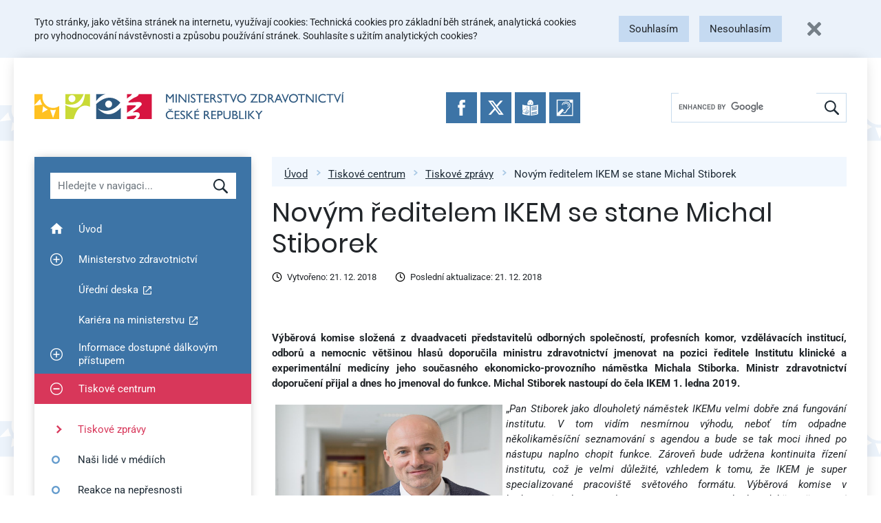

--- FILE ---
content_type: text/html; charset=UTF-8
request_url: https://mzd.gov.cz/tiskove-centrum-mz/novym-reditelem-ikem-se-stane-michal-stiborek/
body_size: 20272
content:
<!doctype html>
<html lang="cs" prefix="og: http://ogp.me/ns# fb: http://ogp.me/ns/fb#">
<head>
    <meta charset="UTF-8">
    <meta name="viewport" content="width=device-width, initial-scale=1, shrink-to-fit=no">
    <link rel="apple-touch-icon" sizes="180x180" href="/wp-content/themes/mzcr/favicons/apple-touch-icon.png">
    <link rel="icon" type="image/png" sizes="32x32" href="/wp-content/themes/mzcr/favicons/favicon-32x32.png">
    <link rel="icon" type="image/png" sizes="16x16" href="/wp-content/themes/mzcr/favicons/favicon-16x16.png">
    <link rel="manifest" href="/wp-content/themes/mzcr/favicons/site.webmanifest">
    <link rel="mask-icon" href="/wp-content/themes/mzcr/favicons/safari-pinned-tab.svg" color="#4582b9">
    <link rel="shortcut icon" href="/wp-content/themes/mzcr/favicons/favicon.ico">
    <meta name="msapplication-TileColor" content="#4582b9">
    <meta name="msapplication-config" content="/wp-content/themes/mzcr/favicons/browserconfig.xml">
    <meta name="theme-color" content="#4582b9">
            <script async src="https://www.googletagmanager.com/gtag/js?id=UA-4585701-1"></script>
        <script>
            window.dataLayer = window.dataLayer || [];
            function gtag(){dataLayer.push(arguments);}
            gtag('js', new Date());

                            gtag('consent', 'default', {
                  'ad_storage': 'denied',
                  'analytics_storage': 'denied'
                });
                        gtag('config', 'UA-4585701-1');
        </script>
        <title>Novým ředitelem IKEM se stane Michal Stiborek &#8211; Ministerstvo zdravotnictví</title>
<meta name='robots' content='max-image-preview:large' />
	<style>img:is([sizes="auto" i], [sizes^="auto," i]) { contain-intrinsic-size: 3000px 1500px }</style>
	<link rel="alternate" type="application/rss+xml" title="Ministerstvo zdravotnictví &raquo; RSS zdroj" href="https://mzd.gov.cz/feed/" />
<link rel="alternate" type="application/rss+xml" title="Ministerstvo zdravotnictví &raquo; RSS komentářů" href="https://mzd.gov.cz/comments/feed/" />
<script type="text/javascript">
/* <![CDATA[ */
window._wpemojiSettings = {"baseUrl":"https:\/\/s.w.org\/images\/core\/emoji\/16.0.1\/72x72\/","ext":".png","svgUrl":"https:\/\/s.w.org\/images\/core\/emoji\/16.0.1\/svg\/","svgExt":".svg","source":{"concatemoji":"https:\/\/mzd.gov.cz\/wp-includes\/js\/wp-emoji-release.min.js?ver=6.8.2"}};
/*! This file is auto-generated */
!function(s,n){var o,i,e;function c(e){try{var t={supportTests:e,timestamp:(new Date).valueOf()};sessionStorage.setItem(o,JSON.stringify(t))}catch(e){}}function p(e,t,n){e.clearRect(0,0,e.canvas.width,e.canvas.height),e.fillText(t,0,0);var t=new Uint32Array(e.getImageData(0,0,e.canvas.width,e.canvas.height).data),a=(e.clearRect(0,0,e.canvas.width,e.canvas.height),e.fillText(n,0,0),new Uint32Array(e.getImageData(0,0,e.canvas.width,e.canvas.height).data));return t.every(function(e,t){return e===a[t]})}function u(e,t){e.clearRect(0,0,e.canvas.width,e.canvas.height),e.fillText(t,0,0);for(var n=e.getImageData(16,16,1,1),a=0;a<n.data.length;a++)if(0!==n.data[a])return!1;return!0}function f(e,t,n,a){switch(t){case"flag":return n(e,"\ud83c\udff3\ufe0f\u200d\u26a7\ufe0f","\ud83c\udff3\ufe0f\u200b\u26a7\ufe0f")?!1:!n(e,"\ud83c\udde8\ud83c\uddf6","\ud83c\udde8\u200b\ud83c\uddf6")&&!n(e,"\ud83c\udff4\udb40\udc67\udb40\udc62\udb40\udc65\udb40\udc6e\udb40\udc67\udb40\udc7f","\ud83c\udff4\u200b\udb40\udc67\u200b\udb40\udc62\u200b\udb40\udc65\u200b\udb40\udc6e\u200b\udb40\udc67\u200b\udb40\udc7f");case"emoji":return!a(e,"\ud83e\udedf")}return!1}function g(e,t,n,a){var r="undefined"!=typeof WorkerGlobalScope&&self instanceof WorkerGlobalScope?new OffscreenCanvas(300,150):s.createElement("canvas"),o=r.getContext("2d",{willReadFrequently:!0}),i=(o.textBaseline="top",o.font="600 32px Arial",{});return e.forEach(function(e){i[e]=t(o,e,n,a)}),i}function t(e){var t=s.createElement("script");t.src=e,t.defer=!0,s.head.appendChild(t)}"undefined"!=typeof Promise&&(o="wpEmojiSettingsSupports",i=["flag","emoji"],n.supports={everything:!0,everythingExceptFlag:!0},e=new Promise(function(e){s.addEventListener("DOMContentLoaded",e,{once:!0})}),new Promise(function(t){var n=function(){try{var e=JSON.parse(sessionStorage.getItem(o));if("object"==typeof e&&"number"==typeof e.timestamp&&(new Date).valueOf()<e.timestamp+604800&&"object"==typeof e.supportTests)return e.supportTests}catch(e){}return null}();if(!n){if("undefined"!=typeof Worker&&"undefined"!=typeof OffscreenCanvas&&"undefined"!=typeof URL&&URL.createObjectURL&&"undefined"!=typeof Blob)try{var e="postMessage("+g.toString()+"("+[JSON.stringify(i),f.toString(),p.toString(),u.toString()].join(",")+"));",a=new Blob([e],{type:"text/javascript"}),r=new Worker(URL.createObjectURL(a),{name:"wpTestEmojiSupports"});return void(r.onmessage=function(e){c(n=e.data),r.terminate(),t(n)})}catch(e){}c(n=g(i,f,p,u))}t(n)}).then(function(e){for(var t in e)n.supports[t]=e[t],n.supports.everything=n.supports.everything&&n.supports[t],"flag"!==t&&(n.supports.everythingExceptFlag=n.supports.everythingExceptFlag&&n.supports[t]);n.supports.everythingExceptFlag=n.supports.everythingExceptFlag&&!n.supports.flag,n.DOMReady=!1,n.readyCallback=function(){n.DOMReady=!0}}).then(function(){return e}).then(function(){var e;n.supports.everything||(n.readyCallback(),(e=n.source||{}).concatemoji?t(e.concatemoji):e.wpemoji&&e.twemoji&&(t(e.twemoji),t(e.wpemoji)))}))}((window,document),window._wpemojiSettings);
/* ]]> */
</script>
<style id='wp-emoji-styles-inline-css' type='text/css'>

	img.wp-smiley, img.emoji {
		display: inline !important;
		border: none !important;
		box-shadow: none !important;
		height: 1em !important;
		width: 1em !important;
		margin: 0 0.07em !important;
		vertical-align: -0.1em !important;
		background: none !important;
		padding: 0 !important;
	}
</style>
<link rel='stylesheet' id='wp-block-library-css' href='https://mzd.gov.cz/wp-includes/css/dist/block-library/style.min.css?ver=6.8.2' type='text/css' media='all' />
<style id='classic-theme-styles-inline-css' type='text/css'>
/*! This file is auto-generated */
.wp-block-button__link{color:#fff;background-color:#32373c;border-radius:9999px;box-shadow:none;text-decoration:none;padding:calc(.667em + 2px) calc(1.333em + 2px);font-size:1.125em}.wp-block-file__button{background:#32373c;color:#fff;text-decoration:none}
</style>
<style id='global-styles-inline-css' type='text/css'>
:root{--wp--preset--aspect-ratio--square: 1;--wp--preset--aspect-ratio--4-3: 4/3;--wp--preset--aspect-ratio--3-4: 3/4;--wp--preset--aspect-ratio--3-2: 3/2;--wp--preset--aspect-ratio--2-3: 2/3;--wp--preset--aspect-ratio--16-9: 16/9;--wp--preset--aspect-ratio--9-16: 9/16;--wp--preset--color--black: #000000;--wp--preset--color--cyan-bluish-gray: #abb8c3;--wp--preset--color--white: #ffffff;--wp--preset--color--pale-pink: #f78da7;--wp--preset--color--vivid-red: #cf2e2e;--wp--preset--color--luminous-vivid-orange: #ff6900;--wp--preset--color--luminous-vivid-amber: #fcb900;--wp--preset--color--light-green-cyan: #7bdcb5;--wp--preset--color--vivid-green-cyan: #00d084;--wp--preset--color--pale-cyan-blue: #8ed1fc;--wp--preset--color--vivid-cyan-blue: #0693e3;--wp--preset--color--vivid-purple: #9b51e0;--wp--preset--gradient--vivid-cyan-blue-to-vivid-purple: linear-gradient(135deg,rgba(6,147,227,1) 0%,rgb(155,81,224) 100%);--wp--preset--gradient--light-green-cyan-to-vivid-green-cyan: linear-gradient(135deg,rgb(122,220,180) 0%,rgb(0,208,130) 100%);--wp--preset--gradient--luminous-vivid-amber-to-luminous-vivid-orange: linear-gradient(135deg,rgba(252,185,0,1) 0%,rgba(255,105,0,1) 100%);--wp--preset--gradient--luminous-vivid-orange-to-vivid-red: linear-gradient(135deg,rgba(255,105,0,1) 0%,rgb(207,46,46) 100%);--wp--preset--gradient--very-light-gray-to-cyan-bluish-gray: linear-gradient(135deg,rgb(238,238,238) 0%,rgb(169,184,195) 100%);--wp--preset--gradient--cool-to-warm-spectrum: linear-gradient(135deg,rgb(74,234,220) 0%,rgb(151,120,209) 20%,rgb(207,42,186) 40%,rgb(238,44,130) 60%,rgb(251,105,98) 80%,rgb(254,248,76) 100%);--wp--preset--gradient--blush-light-purple: linear-gradient(135deg,rgb(255,206,236) 0%,rgb(152,150,240) 100%);--wp--preset--gradient--blush-bordeaux: linear-gradient(135deg,rgb(254,205,165) 0%,rgb(254,45,45) 50%,rgb(107,0,62) 100%);--wp--preset--gradient--luminous-dusk: linear-gradient(135deg,rgb(255,203,112) 0%,rgb(199,81,192) 50%,rgb(65,88,208) 100%);--wp--preset--gradient--pale-ocean: linear-gradient(135deg,rgb(255,245,203) 0%,rgb(182,227,212) 50%,rgb(51,167,181) 100%);--wp--preset--gradient--electric-grass: linear-gradient(135deg,rgb(202,248,128) 0%,rgb(113,206,126) 100%);--wp--preset--gradient--midnight: linear-gradient(135deg,rgb(2,3,129) 0%,rgb(40,116,252) 100%);--wp--preset--font-size--small: 13px;--wp--preset--font-size--medium: 20px;--wp--preset--font-size--large: 36px;--wp--preset--font-size--x-large: 42px;--wp--preset--spacing--20: 0.44rem;--wp--preset--spacing--30: 0.67rem;--wp--preset--spacing--40: 1rem;--wp--preset--spacing--50: 1.5rem;--wp--preset--spacing--60: 2.25rem;--wp--preset--spacing--70: 3.38rem;--wp--preset--spacing--80: 5.06rem;--wp--preset--shadow--natural: 6px 6px 9px rgba(0, 0, 0, 0.2);--wp--preset--shadow--deep: 12px 12px 50px rgba(0, 0, 0, 0.4);--wp--preset--shadow--sharp: 6px 6px 0px rgba(0, 0, 0, 0.2);--wp--preset--shadow--outlined: 6px 6px 0px -3px rgba(255, 255, 255, 1), 6px 6px rgba(0, 0, 0, 1);--wp--preset--shadow--crisp: 6px 6px 0px rgba(0, 0, 0, 1);}:where(.is-layout-flex){gap: 0.5em;}:where(.is-layout-grid){gap: 0.5em;}body .is-layout-flex{display: flex;}.is-layout-flex{flex-wrap: wrap;align-items: center;}.is-layout-flex > :is(*, div){margin: 0;}body .is-layout-grid{display: grid;}.is-layout-grid > :is(*, div){margin: 0;}:where(.wp-block-columns.is-layout-flex){gap: 2em;}:where(.wp-block-columns.is-layout-grid){gap: 2em;}:where(.wp-block-post-template.is-layout-flex){gap: 1.25em;}:where(.wp-block-post-template.is-layout-grid){gap: 1.25em;}.has-black-color{color: var(--wp--preset--color--black) !important;}.has-cyan-bluish-gray-color{color: var(--wp--preset--color--cyan-bluish-gray) !important;}.has-white-color{color: var(--wp--preset--color--white) !important;}.has-pale-pink-color{color: var(--wp--preset--color--pale-pink) !important;}.has-vivid-red-color{color: var(--wp--preset--color--vivid-red) !important;}.has-luminous-vivid-orange-color{color: var(--wp--preset--color--luminous-vivid-orange) !important;}.has-luminous-vivid-amber-color{color: var(--wp--preset--color--luminous-vivid-amber) !important;}.has-light-green-cyan-color{color: var(--wp--preset--color--light-green-cyan) !important;}.has-vivid-green-cyan-color{color: var(--wp--preset--color--vivid-green-cyan) !important;}.has-pale-cyan-blue-color{color: var(--wp--preset--color--pale-cyan-blue) !important;}.has-vivid-cyan-blue-color{color: var(--wp--preset--color--vivid-cyan-blue) !important;}.has-vivid-purple-color{color: var(--wp--preset--color--vivid-purple) !important;}.has-black-background-color{background-color: var(--wp--preset--color--black) !important;}.has-cyan-bluish-gray-background-color{background-color: var(--wp--preset--color--cyan-bluish-gray) !important;}.has-white-background-color{background-color: var(--wp--preset--color--white) !important;}.has-pale-pink-background-color{background-color: var(--wp--preset--color--pale-pink) !important;}.has-vivid-red-background-color{background-color: var(--wp--preset--color--vivid-red) !important;}.has-luminous-vivid-orange-background-color{background-color: var(--wp--preset--color--luminous-vivid-orange) !important;}.has-luminous-vivid-amber-background-color{background-color: var(--wp--preset--color--luminous-vivid-amber) !important;}.has-light-green-cyan-background-color{background-color: var(--wp--preset--color--light-green-cyan) !important;}.has-vivid-green-cyan-background-color{background-color: var(--wp--preset--color--vivid-green-cyan) !important;}.has-pale-cyan-blue-background-color{background-color: var(--wp--preset--color--pale-cyan-blue) !important;}.has-vivid-cyan-blue-background-color{background-color: var(--wp--preset--color--vivid-cyan-blue) !important;}.has-vivid-purple-background-color{background-color: var(--wp--preset--color--vivid-purple) !important;}.has-black-border-color{border-color: var(--wp--preset--color--black) !important;}.has-cyan-bluish-gray-border-color{border-color: var(--wp--preset--color--cyan-bluish-gray) !important;}.has-white-border-color{border-color: var(--wp--preset--color--white) !important;}.has-pale-pink-border-color{border-color: var(--wp--preset--color--pale-pink) !important;}.has-vivid-red-border-color{border-color: var(--wp--preset--color--vivid-red) !important;}.has-luminous-vivid-orange-border-color{border-color: var(--wp--preset--color--luminous-vivid-orange) !important;}.has-luminous-vivid-amber-border-color{border-color: var(--wp--preset--color--luminous-vivid-amber) !important;}.has-light-green-cyan-border-color{border-color: var(--wp--preset--color--light-green-cyan) !important;}.has-vivid-green-cyan-border-color{border-color: var(--wp--preset--color--vivid-green-cyan) !important;}.has-pale-cyan-blue-border-color{border-color: var(--wp--preset--color--pale-cyan-blue) !important;}.has-vivid-cyan-blue-border-color{border-color: var(--wp--preset--color--vivid-cyan-blue) !important;}.has-vivid-purple-border-color{border-color: var(--wp--preset--color--vivid-purple) !important;}.has-vivid-cyan-blue-to-vivid-purple-gradient-background{background: var(--wp--preset--gradient--vivid-cyan-blue-to-vivid-purple) !important;}.has-light-green-cyan-to-vivid-green-cyan-gradient-background{background: var(--wp--preset--gradient--light-green-cyan-to-vivid-green-cyan) !important;}.has-luminous-vivid-amber-to-luminous-vivid-orange-gradient-background{background: var(--wp--preset--gradient--luminous-vivid-amber-to-luminous-vivid-orange) !important;}.has-luminous-vivid-orange-to-vivid-red-gradient-background{background: var(--wp--preset--gradient--luminous-vivid-orange-to-vivid-red) !important;}.has-very-light-gray-to-cyan-bluish-gray-gradient-background{background: var(--wp--preset--gradient--very-light-gray-to-cyan-bluish-gray) !important;}.has-cool-to-warm-spectrum-gradient-background{background: var(--wp--preset--gradient--cool-to-warm-spectrum) !important;}.has-blush-light-purple-gradient-background{background: var(--wp--preset--gradient--blush-light-purple) !important;}.has-blush-bordeaux-gradient-background{background: var(--wp--preset--gradient--blush-bordeaux) !important;}.has-luminous-dusk-gradient-background{background: var(--wp--preset--gradient--luminous-dusk) !important;}.has-pale-ocean-gradient-background{background: var(--wp--preset--gradient--pale-ocean) !important;}.has-electric-grass-gradient-background{background: var(--wp--preset--gradient--electric-grass) !important;}.has-midnight-gradient-background{background: var(--wp--preset--gradient--midnight) !important;}.has-small-font-size{font-size: var(--wp--preset--font-size--small) !important;}.has-medium-font-size{font-size: var(--wp--preset--font-size--medium) !important;}.has-large-font-size{font-size: var(--wp--preset--font-size--large) !important;}.has-x-large-font-size{font-size: var(--wp--preset--font-size--x-large) !important;}
:where(.wp-block-post-template.is-layout-flex){gap: 1.25em;}:where(.wp-block-post-template.is-layout-grid){gap: 1.25em;}
:where(.wp-block-columns.is-layout-flex){gap: 2em;}:where(.wp-block-columns.is-layout-grid){gap: 2em;}
:root :where(.wp-block-pullquote){font-size: 1.5em;line-height: 1.6;}
</style>
<link rel='stylesheet' id='editor-style-shared-css' href='https://mzd.gov.cz/wp-content/themes/mzcr/css/editor-style-shared.css?ver=1.0' type='text/css' media='all' />
<link rel='stylesheet' id='ui-css' href='https://mzd.gov.cz/wp-content/themes/mzcr/css/ui.prod.css?ver=1767183201' type='text/css' media='all' />
<link rel='stylesheet' id='jquery-fancybox-css' href='https://mzd.gov.cz/wp-content/themes/mzcr/css/jquery.fancybox.min.css?ver=1.1' type='text/css' media='all' />
<script type="text/javascript" src="https://mzd.gov.cz/wp-includes/js/jquery/jquery.min.js?ver=3.7.1" id="jquery-core-js"></script>
<script type="text/javascript" src="https://mzd.gov.cz/wp-includes/js/jquery/jquery-migrate.min.js?ver=3.4.1" id="jquery-migrate-js"></script>
<link rel="https://api.w.org/" href="https://mzd.gov.cz/wp-json/" /><link rel="alternate" title="JSON" type="application/json" href="https://mzd.gov.cz/wp-json/wp/v2/tiskove_centrum/130774" /><link rel="EditURI" type="application/rsd+xml" title="RSD" href="https://mzd.gov.cz/xmlrpc.php?rsd" />
<meta name="generator" content="WordPress 6.8.2" />
<link rel="canonical" href="https://mzd.gov.cz/tiskove-centrum-mz/novym-reditelem-ikem-se-stane-michal-stiborek/" />
<link rel='shortlink' href='https://mzd.gov.cz/?p=130774' />
<link rel="alternate" title="oEmbed (JSON)" type="application/json+oembed" href="https://mzd.gov.cz/wp-json/oembed/1.0/embed?url=https%3A%2F%2Fmzd.gov.cz%2Ftiskove-centrum-mz%2Fnovym-reditelem-ikem-se-stane-michal-stiborek%2F" />
<link rel="alternate" title="oEmbed (XML)" type="text/xml+oembed" href="https://mzd.gov.cz/wp-json/oembed/1.0/embed?url=https%3A%2F%2Fmzd.gov.cz%2Ftiskove-centrum-mz%2Fnovym-reditelem-ikem-se-stane-michal-stiborek%2F&#038;format=xml" />

<!-- START - Open Graph and Twitter Card Tags 3.3.5 -->
 <!-- Facebook Open Graph -->
  <meta property="og:locale" content="cs_CZ"/>
  <meta property="og:site_name" content="Ministerstvo zdravotnictví"/>
  <meta property="og:title" content="Novým ředitelem IKEM se stane Michal Stiborek"/>
  <meta property="og:url" content="https://mzd.gov.cz/tiskove-centrum-mz/novym-reditelem-ikem-se-stane-michal-stiborek/"/>
  <meta property="og:type" content="article"/>
  <meta property="og:description" content="Dosavadní ekonomicko-provozní náměstek Institutu je profesionální manažer a ekonom, již téměř dvacet let působí ve vysokých manažerských pozicích. Z toho 8 let právě v IKEM, do jehož čela nastoupí 1. ledna 2019."/>
  <meta property="og:image" content="/wp-content/themes/mzcr/img/mzcr-share.jpg"/>
  <meta property="og:image:url" content="/wp-content/themes/mzcr/img/mzcr-share.jpg"/>
  <meta property="article:publisher" content="https://www.facebook.com/mzcr.cz/"/>
 <!-- Google+ / Schema.org -->
  <meta itemprop="name" content="Novým ředitelem IKEM se stane Michal Stiborek"/>
  <meta itemprop="headline" content="Novým ředitelem IKEM se stane Michal Stiborek"/>
  <meta itemprop="description" content="Dosavadní ekonomicko-provozní náměstek Institutu je profesionální manažer a ekonom, již téměř dvacet let působí ve vysokých manažerských pozicích. Z toho 8 let právě v IKEM, do jehož čela nastoupí 1. ledna 2019."/>
  <meta itemprop="image" content="/wp-content/themes/mzcr/img/mzcr-share.jpg"/>
  <meta itemprop="author" content="Web Admin"/>
  <!--<meta itemprop="publisher" content="Ministerstvo zdravotnictví"/>--> <!-- To solve: The attribute publisher.itemtype has an invalid value -->
 <!-- Twitter Cards -->
  <meta name="twitter:title" content="Novým ředitelem IKEM se stane Michal Stiborek"/>
  <meta name="twitter:url" content="https://mzd.gov.cz/tiskove-centrum-mz/novym-reditelem-ikem-se-stane-michal-stiborek/"/>
  <meta name="twitter:description" content="Dosavadní ekonomicko-provozní náměstek Institutu je profesionální manažer a ekonom, již téměř dvacet let působí ve vysokých manažerských pozicích. Z toho 8 let právě v IKEM, do jehož čela nastoupí 1. ledna 2019."/>
  <meta name="twitter:image" content="/wp-content/themes/mzcr/img/mzcr-share.jpg"/>
  <meta name="twitter:card" content="summary_large_image"/>
  <meta name="twitter:site" content="@https://twitter.com/zdravkoonline?lang=cs"/>
 <!-- SEO -->
 <!-- Misc. tags -->
 <!-- is_singular -->
<!-- END - Open Graph and Twitter Card Tags 3.3.5 -->
	
</head>

<body class="wp-singular tiskove_centrum-template-default single single-tiskove_centrum postid-130774 wp-theme-mzcr no-sidebar">

<div id="fb-root"></div>
<script async defer crossorigin="anonymous" src="https://connect.facebook.net/en_US/sdk.js#xfbml=1&version=v18.0" nonce="pGvSwY4Y"></script>


<a class="quick-link" href="#lc">Přeskočit na menu</a>
<a class="quick-link" href="#content">Přeskočit na obsah</a>
<a class="quick-link" href="#footer">Přeskočit na patičku stránky</a>


<div id="cookie-bar"></div>

<div id="page" class="container px-0 px-md-3">
    <nav class="navbar d-flex flex-lg-row" id="navbar" role="navigation">
        
        <a class="navbar-brand align-self-center mr-3" href="/">
            <img src="https://mzd.gov.cz/wp-content/themes/mzcr/img/logo-cs.svg" alt="Ministerstvo zdravotnictví České republiky" height="46" width="537" class="d-none d-md-inline logo-long">
            <img src="https://mzd.gov.cz/wp-content/themes/mzcr/img/logo-cs-short.svg" alt="Ministerstvo zdravotnictví České republiky" height="60" width="137" class="d-md-none">
        </a>

        <div class="social-icons">
            <a href="https://www.facebook.com/mzcr.cz/" target="_blank"
                onclick="ga('send', 'event', 'Patička', 'Kliknutí: Ikona FB');">
                <img src="https://mzd.gov.cz/wp-content/themes/mzcr/img/icons/facebook.svg" alt="Facebook">
            </a>
            <a href="https://x.com/zdravkoonline" target="_blank"
                onclick="ga('send', 'event', 'Patička', 'Kliknutí: Ikona Twitter');">
                <img src="https://mzd.gov.cz/wp-content/themes/mzcr/img/icons/x.svg" alt="Twitter">
            </a>
            <a href="/informace-ve-snadnem-cteni/" target="_self"
                onclick="ga('send', 'event', 'Patička', 'Kliknutí: Ikona Snadne cteni');">
                <img src="https://mzd.gov.cz/wp-content/themes/mzcr/img/icons/easytoread.svg" alt="Informace ve snadném čtení">
            </a>
            <a href="https://mzcr.infolinky.textcom.cz/app/" target="_blank"
                onclick="ga('send', 'event', 'Patička', 'Kliknutí: Ikona Neslysici');">
                <img src="https://mzd.gov.cz/wp-content/themes/mzcr/img/icons/neslysici.svg" alt="Textový hovor s přepisem">
            </a>
        </div>

        
        <div id="search-wrapper">
            <div class="d-flex d-lg-none w-100">
                <a href="#" class="navbar-toggler collapsed flex-grow-1" type="button" data-toggle="collapse" data-target="#menu-wrapper" aria-controls="menu-wrapper" aria-expanded="false">
                    <span class="toggler-icon toggler-icon-hamburger"><span></span></span>
                    <span class="toggler-text">Zobrazit navigaci</span>
                </a>
                <a href="#" class="search-toggler collapsed flex-grow-1" type="button" data-toggle="collapse" data-target="#search" aria-controls="search" aria-expanded="false">
                    <div class="toggler-icon"><img src="https://mzd.gov.cz/wp-content/themes/mzcr/img/icons/magnify-white.svg" alt="" width="15" height="15"></div>
                    <div class="toggler-text">Hledat</div>
                </a>
            </div>
            
            <div id="search" class="d-none d-lg-flex align-self-center" role="search">
                <div class="gcse-searchbox-only" data-resultsUrl="/vyhledavani/"></div>
            </div>

        </div>
    </nav>


<div class="container" id="content-wrapper">
	<div id="lc">
		<div id="menu-wrapper" class="d-none d-lg-block" role="navigation" aria-label="Hlavní navigace">
	<div id="menu-filter-wrapper" class="p-3 p-lg-4">
        <label for="menu-filter" class="visually-hidden">Hledat v navigaci</label>
		<input type="text" id="menu-filter" placeholder="Hledejte v navigaci..." class="form-control">

		<div id="menu-cancel-search" style="display: none;">
			<a href="#" class="d-flex align-items-center" onclick="menuCancelSearch(this); return false;">
				<img src="https://mzd.gov.cz/wp-content/themes/mzcr/img/icons/white-cross.svg" width="14" height="14" class="mr-3" alt="X">
				Zrušit hledání a zobrazit<br>zpět celé menu			</a>
		</div>
	</div>
	<ul id="menu-filter-results"></ul>
	<div class="navbar-collapse align-items-stretch" id="menu-item-wrapper">
	    <ul id="menu-hlavni-menu" class="menu"><li id="menu-item-33" class="menu-item menu-item-type-custom menu-item-object-custom menu-item-33 nav-item"><a class="nav-link"  href="/" data-searchable="uvod" data-title="Úvod"><span class="plusminus"></span><span class="menu-link-text">Úvod</span></a></li>
<li id="menu-item-201" class="menu-item menu-item-type-custom menu-item-object-custom menu-item-has-children menu-item-201 menu-item-has-children nav-item"><a class="nav-link"  href="#" class="menu-link-parent" data-searchable="ministerstvo zdravotnictvi" data-title="Ministerstvo zdravotnictví"><button class="plusminus"><span class="visually-hidden">Zobrazit podmenu pro Ministerstvo zdravotnictví</span></button><span class="menu-link-text">Ministerstvo zdravotnictví</span></a>
<ul class="sub-menu">
	<li id="menu-item-232" class="menu-item menu-item-type-taxonomy menu-item-object-category menu-item-232 nav-item"><a  href="https://mzd.gov.cz/category/ministerstvo-zdravotnictvi/o-ministerstvu/" data-searchable="o ministerstvu" data-title="O ministerstvu"><span class="plusminus"></span><span class="menu-link-text">O ministerstvu</span></a></li>
	<li id="menu-item-135245" class="menu-item menu-item-type-post_type menu-item-object-post menu-item-135245 nav-item"><a  href="https://mzd.gov.cz/povinne-zverejnovane-informace/" data-searchable="povinne zverejnovane informace" data-title="Povinně zveřejňované informace"><span class="plusminus"></span><span class="menu-link-text">Povinně zveřejňované informace</span></a></li>
	<li id="menu-item-183216" class="menu-item menu-item-type-post_type menu-item-object-post menu-item-183216 nav-item"><a  href="https://mzd.gov.cz/pravidla-pro-poskytnuti-zastity-ministerstvem-zdravotnictvi/" data-searchable="pravidla pro poskytnuti zastity" data-title="Pravidla pro poskytnutí záštity"><span class="plusminus"></span><span class="menu-link-text">Pravidla pro poskytnutí záštity</span></a></li>
	<li id="menu-item-133306" class="menu-item menu-item-type-taxonomy menu-item-object-category menu-item-133306 nav-item"><a  href="https://mzd.gov.cz/category/ministerstvo-zdravotnictvi/statni-sluzba/" data-searchable="statni sluzba" data-title="Státní služba"><span class="plusminus"></span><span class="menu-link-text">Státní služba</span></a></li>
	<li id="menu-item-135252" class="menu-item menu-item-type-custom menu-item-object-custom menu-item-135252 nav-item"><a  href="https://opendata.mzcr.cz" data-searchable="otevrena data" data-title="Otevřená data"><span class="plusminus"></span><span class="menu-link-text">Otevřená data</span></a></li>
	<li id="menu-item-133314" class="menu-item menu-item-type-taxonomy menu-item-object-category menu-item-133314 nav-item"><a  href="https://mzd.gov.cz/category/ministerstvo-zdravotnictvi/staze-na-ministerstvu/" data-searchable="staze na ministerstvu" data-title="Stáže na ministerstvu"><span class="plusminus"></span><span class="menu-link-text">Stáže na&nbsp;ministerstvu</span></a></li>
	<li id="menu-item-133308" class="menu-item menu-item-type-taxonomy menu-item-object-category menu-item-133308 nav-item"><a  href="https://mzd.gov.cz/category/ministerstvo-zdravotnictvi/schvaleny-rozpocet-kap-335/" data-searchable="schvaleny rozpocet kap. 335" data-title="Schválený rozpočet kap. 335"><span class="plusminus"></span><span class="menu-link-text">Schválený rozpočet kap. 335</span></a></li>
	<li id="menu-item-196" class="menu-item menu-item-type-taxonomy menu-item-object-category menu-item-196 nav-item"><a  href="https://mzd.gov.cz/category/ministerstvo-zdravotnictvi/zaverecny-ucet-kap-335/" data-searchable="zaverecny ucet kap. 335" data-title="Závěrečný účet kap. 335"><span class="plusminus"></span><span class="menu-link-text">Závěrečný účet kap. 335</span></a></li>
	<li id="menu-item-151351" class="menu-item menu-item-type-custom menu-item-object-custom menu-item-151351 nav-item"><a  href="https://monitor.statnipokladna.cz/kapitola/335/prehled?rad=t&amp;obdobi=2103" data-searchable="rozpocet po zmenach" data-title="Rozpočet po změnách"><span class="plusminus"></span><span class="menu-link-text">Rozpočet po&nbsp;změnách</span></a></li>
</ul>
</li>
<li id="menu-item-238" class="menu-item menu-item-type-custom menu-item-object-custom menu-item-238 nav-item"><a class="nav-link"  href="https://eud.mzcr.cz/" data-searchable="uredni deska" data-title="Úřední deska"><span class="plusminus"></span><span class="menu-link-text">Úřední deska</span></a></li>
<li id="menu-item-192101" class="menu-item menu-item-type-custom menu-item-object-custom menu-item-192101 nav-item"><a class="nav-link"  href="https://kariera.mzcr.cz" data-searchable="kariera na ministerstvu" data-title="Kariéra na ministerstvu"><span class="plusminus"></span><span class="menu-link-text">Kariéra na&nbsp;ministerstvu</span></a></li>
<li id="menu-item-211670" class="menu-item menu-item-type-taxonomy menu-item-object-category menu-item-has-children menu-item-211670 menu-item-has-children nav-item"><a class="nav-link"  href="https://mzd.gov.cz/category/informace-dostupne-dalkovym-pristupem/" class="menu-link-parent" data-searchable="informace dostupne dalkovym pristupem" data-title="Informace dostupné dálkovým přístupem"><button class="plusminus"><span class="visually-hidden">Zobrazit podmenu pro Informace dostupné dálkovým přístupem</span></button><span class="menu-link-text">Informace dostupné dálkovým přístupem</span></a>
<ul class="sub-menu">
	<li id="menu-item-211678" class="menu-item menu-item-type-taxonomy menu-item-object-category menu-item-211678 nav-item"><a  href="https://mzd.gov.cz/category/informace-dostupne-dalkovym-pristupem/rozhodnuti-ministerstva-zdravotnictvi/" data-searchable="archiv rozhodnuti a opatreni ministerstva zdravotnictvi" data-title="Archiv rozhodnutí a opatření Ministerstva zdravotnictví"><span class="plusminus"></span><span class="menu-link-text">Archiv rozhodnutí a&nbsp;opatření Ministerstva zdravotnictví</span></a></li>
	<li id="menu-item-245" class="menu-item menu-item-type-taxonomy menu-item-object-category menu-item-245 nav-item"><a  href="https://mzd.gov.cz/category/informace-dostupne-dalkovym-pristupem/prehled-poskytnutych-informaci-podle-zakona-c-106-1999-sb/" data-searchable="informace poskytnute podle zakona o svobodnem pristupu k informacim c. 106/1999 sb." data-title="Informace poskytnuté podle zákona o svobodném přístupu k informacím č. 106/1999 Sb."><span class="plusminus"></span><span class="menu-link-text">Informace poskytnuté podle zákona o&nbsp;svobodném přístupu k&nbsp;informacím č. 106/1999 Sb.</span></a></li>
	<li id="menu-item-211788" class="menu-item menu-item-type-post_type menu-item-object-post menu-item-211788 nav-item"><a  href="https://mzd.gov.cz/seznam-lecivych-pripravku-jejichz-distribuci-do-zahranici-maji-distributori-povinnost-hlasit-statnimu-ustavu-pro-kontrolu-leciv/" data-searchable="seznam lecivych pripravku, jejichz distribuci do zahranici maji distributori povinnost hlasit sukl" data-title="Seznam léčivých přípravků, jejichž distribuci do zahraničí mají distributoři povinnost hlásit SÚKL"><span class="plusminus"></span><span class="menu-link-text">Seznam léčivých přípravků, jejichž distribuci do zahraničí mají distributoři povinnost hlásit SÚKL</span></a></li>
	<li id="menu-item-240" class="menu-item menu-item-type-taxonomy menu-item-object-category menu-item-240 nav-item"><a  href="https://mzd.gov.cz/category/informace-dostupne-dalkovym-pristupem/faktury/" data-searchable="seznam uhrazenych faktur" data-title="Seznam uhrazených faktur"><span class="plusminus"></span><span class="menu-link-text">Seznam uhrazených faktur</span></a></li>
	<li id="menu-item-186216" class="menu-item menu-item-type-custom menu-item-object-custom menu-item-186216 nav-item"><a  href="https://tenderarena.cz/dodavatel/seznam-profilu-zadavatelu/detail/Z0001163" data-searchable="verejne zakazky" data-title="Veřejné zakázky"><span class="plusminus"></span><span class="menu-link-text">Veřejné zakázky</span></a></li>
	<li id="menu-item-242" class="menu-item menu-item-type-taxonomy menu-item-object-category menu-item-242 nav-item"><a  href="https://mzd.gov.cz/category/informace-dostupne-dalkovym-pristupem/vyberova-rizeni-podle-zakona-vzp/" data-searchable="vyberova rizeni podle zakona o verejnem zdravotnim pojisteni" data-title="Výběrová řízení podle zákona o veřejném zdravotním pojištění"><span class="plusminus"></span><span class="menu-link-text">Výběrová řízení podle zákona o&nbsp;veřejném zdravotním pojištění</span></a></li>
</ul>
</li>
<li id="menu-item-133012" class="menu-item menu-item-type-post_type menu-item-object-post menu-item-has-children menu-item-133012 menu-item-has-children nav-item"><a class="nav-link"  href="https://mzd.gov.cz/tiskove-centrum-kontakty/" class="menu-link-parent" data-searchable="tiskove centrum" data-title="Tiskové centrum"><button class="plusminus"><span class="visually-hidden">Zobrazit podmenu pro Tiskové centrum</span></button><span class="menu-link-text">Tiskové centrum</span></a>
<ul class="sub-menu">
	<li id="menu-item-254" class="menu-item menu-item-type-taxonomy menu-item-object-tiskove_zpravy_kategorie menu-item-254 nav-item"><a  href="https://mzd.gov.cz/tiskove-centrum/tiskove-zpravy/" data-searchable="tiskove zpravy" data-title="Tiskové zprávy"><span class="plusminus"></span><span class="menu-link-text">Tiskové zprávy</span></a></li>
	<li id="menu-item-219232" class="menu-item menu-item-type-taxonomy menu-item-object-category menu-item-219232 nav-item"><a  href="https://mzd.gov.cz/category/nasi-lide-v-mediich/" data-searchable="nasi lide v mediich" data-title="Naši lidé v médiích"><span class="plusminus"></span><span class="menu-link-text">Naši lidé v&nbsp;médiích</span></a></li>
	<li id="menu-item-253" class="menu-item menu-item-type-taxonomy menu-item-object-tiskove_zpravy_kategorie menu-item-253 nav-item"><a  href="https://mzd.gov.cz/tiskove-centrum/reakce-na-nepresnosti/" data-searchable="reakce na nepresnosti" data-title="Reakce na nepřesnosti"><span class="plusminus"></span><span class="menu-link-text">Reakce na&nbsp;nepřesnosti</span></a></li>
	<li id="menu-item-207435" class="menu-item menu-item-type-custom menu-item-object-custom menu-item-207435 nav-item"><a  href="https://www.nzip.cz/data/2101-covid-19-chripka-denni-reporting-datovy-souhrn" data-searchable="reporting pro covid-19 a chripku" data-title="Reporting pro covid-19 a chřipku"><span class="plusminus"></span><span class="menu-link-text">Reporting pro covid-19 a&nbsp;chřipku</span></a></li>
</ul>
</li>
<li id="menu-item-104010" class="menu-item menu-item-type-taxonomy menu-item-object-category menu-item-has-children menu-item-104010 menu-item-has-children nav-item"><a class="nav-link"  href="https://mzd.gov.cz/category/agendy-ministerstva/" class="menu-link-parent" data-searchable="agendy ministerstva" data-title="Agendy ministerstva"><button class="plusminus"><span class="visually-hidden">Zobrazit podmenu pro Agendy ministerstva</span></button><span class="menu-link-text">Agendy ministerstva</span></a>
<ul class="sub-menu">
	<li id="menu-item-186002" class="menu-item menu-item-type-taxonomy menu-item-object-category menu-item-186002 nav-item"><a  href="https://mzd.gov.cz/category/agendy-ministerstva/cesky-inspektorat-lazni-a-zridel-cil/" data-searchable="cesky inspektorat lazni a zridel" data-title="Český inspektorát lázní a zřídel"><span class="plusminus"></span><span class="menu-link-text">Český inspektorát lázní a&nbsp;zřídel</span></a></li>
	<li id="menu-item-104009" class="menu-item menu-item-type-taxonomy menu-item-object-category menu-item-104009 nav-item"><a  href="https://mzd.gov.cz/category/agendy-ministerstva/dobrovolnictvi-ve-zdravotnictvi/" data-searchable="dobrovolnictvi ve zdravotnictvi" data-title="Dobrovolnictví ve zdravotnictví"><span class="plusminus"></span><span class="menu-link-text">Dobrovolnictví ve&nbsp;zdravotnictví</span></a></li>
	<li id="menu-item-186004" class="menu-item menu-item-type-taxonomy menu-item-object-category menu-item-186004 nav-item"><a  href="https://mzd.gov.cz/category/agendy-ministerstva/interni-audit/" data-searchable="interni audit" data-title="Interní audit"><span class="plusminus"></span><span class="menu-link-text">Interní audit</span></a></li>
	<li id="menu-item-186003" class="menu-item menu-item-type-taxonomy menu-item-object-category menu-item-186003 nav-item"><a  href="https://mzd.gov.cz/category/agendy-ministerstva/krizove-rizeni/" data-searchable="krizove rizeni" data-title="Krizové řízení"><span class="plusminus"></span><span class="menu-link-text">Krizové řízení</span></a></li>
	<li id="menu-item-186005" class="menu-item menu-item-type-taxonomy menu-item-object-category menu-item-186005 nav-item"><a  href="https://mzd.gov.cz/category/agendy-ministerstva/kvalita-a-bezpeci-zdravotnich-sluzeb-prava-a-povinnosti-pacientu/" data-searchable="kvalita a bezpeci zdravotnich sluzeb, prava a povinnosti pacientu" data-title="Kvalita a bezpečí zdravotních služeb, práva a povinnosti pacientů"><span class="plusminus"></span><span class="menu-link-text">Kvalita a&nbsp;bezpečí zdravotních služeb, práva a&nbsp;povinnosti pacientů</span></a></li>
	<li id="menu-item-186006" class="menu-item menu-item-type-taxonomy menu-item-object-category menu-item-186006 nav-item"><a  href="https://mzd.gov.cz/category/agendy-ministerstva/leciva/" data-searchable="leciva" data-title="Léčiva"><span class="plusminus"></span><span class="menu-link-text">Léčiva</span></a></li>
	<li id="menu-item-186007" class="menu-item menu-item-type-taxonomy menu-item-object-category menu-item-186007 nav-item"><a  href="https://mzd.gov.cz/category/agendy-ministerstva/navykove-latky-a-prekursory-drog/" data-searchable="navykove latky a prekursory drog" data-title="Návykové látky a prekursory drog"><span class="plusminus"></span><span class="menu-link-text">Návykové látky a&nbsp;prekursory drog</span></a></li>
	<li id="menu-item-215859" class="menu-item menu-item-type-taxonomy menu-item-object-category menu-item-215859 nav-item"><a  href="https://mzd.gov.cz/category/agendy-ministerstva/ochrana-osobnich-udaju-gdpr/" data-searchable="ochrana osobnich udaju (gdpr)" data-title="Ochrana osobních údajů (GDPR)"><span class="plusminus"></span><span class="menu-link-text">Ochrana osobních údajů (GDPR)</span></a></li>
	<li id="menu-item-186008" class="menu-item menu-item-type-taxonomy menu-item-object-category menu-item-186008 nav-item"><a  href="https://mzd.gov.cz/category/agendy-ministerstva/zdravotnicke-prostredky/" data-searchable="zdravotnicke prostredky" data-title="Zdravotnické prostředky"><span class="plusminus"></span><span class="menu-link-text">Zdravotnické prostředky</span></a></li>
	<li id="menu-item-186009" class="menu-item menu-item-type-taxonomy menu-item-object-category menu-item-186009 nav-item"><a  href="https://mzd.gov.cz/category/agendy-ministerstva/zdravotni-pojisteni/" data-searchable="zdravotni pojisteni" data-title="Zdravotní pojištění"><span class="plusminus"></span><span class="menu-link-text">Zdravotní pojištění</span></a></li>
	<li id="menu-item-186011" class="menu-item menu-item-type-taxonomy menu-item-object-category menu-item-186011 nav-item"><a  href="https://mzd.gov.cz/category/agendy-ministerstva/zdravotni-sluzby-agendy-ministerstva/" data-searchable="zdravotni sluzby" data-title="Zdravotní služby"><span class="plusminus"></span><span class="menu-link-text">Zdravotní služby</span></a></li>
</ul>
</li>
<li id="menu-item-186001" class="menu-item menu-item-type-taxonomy menu-item-object-category menu-item-has-children menu-item-186001 menu-item-has-children nav-item"><a class="nav-link"  href="https://mzd.gov.cz/category/dotace-a-programove-financovani/" class="menu-link-parent" data-searchable="dotace a programove financovani" data-title="Dotace a programové financování"><button class="plusminus"><span class="visually-hidden">Zobrazit podmenu pro Dotace a programové financování</span></button><span class="menu-link-text">Dotace a&nbsp;programové financování</span></a>
<ul class="sub-menu">
	<li id="menu-item-215027" class="menu-item menu-item-type-taxonomy menu-item-object-category menu-item-215027 nav-item"><a  href="https://mzd.gov.cz/category/dotace-a-programove-financovani/narodni-dotacni-programy-2026/" data-searchable="narodni dotacni programy 2026" data-title="Národní dotační programy 2026"><span class="plusminus"></span><span class="menu-link-text">Národní dotační programy 2026</span></a></li>
	<li id="menu-item-204933" class="menu-item menu-item-type-taxonomy menu-item-object-category menu-item-204933 nav-item"><a  href="https://mzd.gov.cz/category/dotace-a-programove-financovani/narodni-dotacni-programy-pro-rok-2025/" data-searchable="narodni dotacni programy 2025" data-title="Národní dotační programy 2025"><span class="plusminus"></span><span class="menu-link-text">Národní dotační programy 2025</span></a></li>
	<li id="menu-item-191691" class="menu-item menu-item-type-taxonomy menu-item-object-category menu-item-191691 nav-item"><a  href="https://mzd.gov.cz/category/dotace-a-programove-financovani/narodni-dotacni-programy-pro-rok-2024/" data-searchable="narodni dotacni programy 2024" data-title="Národní dotační programy 2024"><span class="plusminus"></span><span class="menu-link-text">Národní dotační programy 2024</span></a></li>
	<li id="menu-item-215028" class="menu-item menu-item-type-custom menu-item-object-custom menu-item-has-children menu-item-215028 menu-item-has-children nav-item"><a  href="#" class="menu-link-parent" data-searchable="archiv dotacnich programu" data-title="Archiv dotačních programů"><button class="plusminus"><span class="visually-hidden">Zobrazit podmenu pro Archiv dotačních programů</span></button><span class="menu-link-text">Archiv dotačních programů</span></a>
	<ul class="sub-menu">
		<li id="menu-item-175317" class="menu-item menu-item-type-taxonomy menu-item-object-category menu-item-175317 nav-item"><a  href="https://mzd.gov.cz/category/dotace-a-programove-financovani/narodni-dotacni-programy-pro-rok-2023/" data-searchable="archiv programu 2023" data-title="Archiv programů 2023"><span class="plusminus"></span><span class="menu-link-text">Archiv programů 2023</span></a></li>
		<li id="menu-item-155830" class="menu-item menu-item-type-taxonomy menu-item-object-category menu-item-155830 nav-item"><a  href="https://mzd.gov.cz/category/dotace-a-programove-financovani/narodni-dotacni-programy-pro-rok-2022/" data-searchable="archiv programu 2022" data-title="Archiv programů 2022"><span class="plusminus"></span><span class="menu-link-text">Archiv programů 2022</span></a></li>
		<li id="menu-item-140380" class="menu-item menu-item-type-taxonomy menu-item-object-category menu-item-140380 nav-item"><a  href="https://mzd.gov.cz/category/dotace-a-programove-financovani/narodni-dotacni-programy-pro-rok-2021/" data-searchable="archiv programu 2021" data-title="Archiv programů 2021"><span class="plusminus"></span><span class="menu-link-text">Archiv programů 2021</span></a></li>
		<li id="menu-item-135620" class="menu-item menu-item-type-taxonomy menu-item-object-category menu-item-135620 nav-item"><a  href="https://mzd.gov.cz/category/dotace-a-programove-financovani/narodni-dotacni-programy/" data-searchable="archiv programu 2020" data-title="Archiv programů 2020"><span class="plusminus"></span><span class="menu-link-text">Archiv programů 2020</span></a></li>
		<li id="menu-item-135626" class="menu-item menu-item-type-taxonomy menu-item-object-category menu-item-135626 nav-item"><a  href="https://mzd.gov.cz/category/dotace-a-programove-financovani/narodni-dotacni-programy/archiv-programu-2019/" data-searchable="archiv programu 2019" data-title="Archiv programů 2019"><span class="plusminus"></span><span class="menu-link-text">Archiv programů 2019</span></a></li>
		<li id="menu-item-135627" class="menu-item menu-item-type-taxonomy menu-item-object-category menu-item-135627 nav-item"><a  href="https://mzd.gov.cz/category/dotace-a-programove-financovani/narodni-dotacni-programy/archiv-programu-2018/" data-searchable="archiv programu 2018" data-title="Archiv programů 2018"><span class="plusminus"></span><span class="menu-link-text">Archiv programů 2018</span></a></li>
		<li id="menu-item-136368" class="menu-item menu-item-type-taxonomy menu-item-object-category menu-item-136368 nav-item"><a  href="https://mzd.gov.cz/category/dotace-a-fondy/archiv-programu-2017/" data-searchable="archiv programu 2017" data-title="Archiv programů 2017"><span class="plusminus"></span><span class="menu-link-text">Archiv programů 2017</span></a></li>
		<li id="menu-item-136365" class="menu-item menu-item-type-taxonomy menu-item-object-category menu-item-136365 nav-item"><a  href="https://mzd.gov.cz/category/dotace-a-programove-financovani/narodni-dotacni-programy/archiv-programu-2016/" data-searchable="archiv programu 2016" data-title="Archiv programů 2016"><span class="plusminus"></span><span class="menu-link-text">Archiv programů 2016</span></a></li>
		<li id="menu-item-136367" class="menu-item menu-item-type-taxonomy menu-item-object-category menu-item-136367 nav-item"><a  href="https://mzd.gov.cz/category/dotace-a-fondy/archiv-programu-2015/" data-searchable="archiv programu 2015" data-title="Archiv programů 2015"><span class="plusminus"></span><span class="menu-link-text">Archiv programů 2015</span></a></li>
		<li id="menu-item-136366" class="menu-item menu-item-type-taxonomy menu-item-object-category menu-item-136366 nav-item"><a  href="https://mzd.gov.cz/category/dotace-a-fondy/archiv-programu-2014/" data-searchable="archiv programu 2014" data-title="Archiv programů 2014"><span class="plusminus"></span><span class="menu-link-text">Archiv programů 2014</span></a></li>
	</ul>
</li>
	<li id="menu-item-134603" class="menu-item menu-item-type-taxonomy menu-item-object-category menu-item-134603 nav-item"><a  href="https://mzd.gov.cz/category/dotace-a-programove-financovani/investice/" data-searchable="investice" data-title="Investice"><span class="plusminus"></span><span class="menu-link-text">Investice</span></a></li>
</ul>
</li>
<li id="menu-item-135548" class="menu-item menu-item-type-taxonomy menu-item-object-category menu-item-has-children menu-item-135548 menu-item-has-children nav-item"><a class="nav-link"  href="https://mzd.gov.cz/category/evropske-fondy/" class="menu-link-parent" data-searchable="evropske fondy" data-title="Evropské fondy"><button class="plusminus"><span class="visually-hidden">Zobrazit podmenu pro Evropské fondy</span></button><span class="menu-link-text">Evropské fondy</span></a>
<ul class="sub-menu">
	<li id="menu-item-134601" class="menu-item menu-item-type-taxonomy menu-item-object-category menu-item-134601 nav-item"><a  href="https://mzd.gov.cz/category/evropske-fondy/evropsky-hospodarsky-prostor-a-norske-fondy/" data-searchable="evropsky hospodarsky prostor a norske fondy" data-title="Evropský hospodářský prostor a Norské fondy"><span class="plusminus"></span><span class="menu-link-text">Evropský hospodářský prostor a&nbsp;Norské fondy</span></a></li>
	<li id="menu-item-148791" class="menu-item menu-item-type-taxonomy menu-item-object-category menu-item-148791 nav-item"><a  href="https://mzd.gov.cz/category/evropske-fondy/eu-pro-zdravi-eu4health/" data-searchable="eu pro zdravi (eu4health)" data-title="EU pro zdraví (EU4Health)"><span class="plusminus"></span><span class="menu-link-text">EU pro zdraví (EU4Health)</span></a></li>
	<li id="menu-item-135486" class="menu-item menu-item-type-taxonomy menu-item-object-category menu-item-135486 nav-item"><a  href="https://mzd.gov.cz/category/evropske-fondy/program-svycarsko-ceske-spoluprace/" data-searchable="program svycarsko-ceske spoluprace" data-title="Program švýcarsko-české spolupráce"><span class="plusminus"></span><span class="menu-link-text">Program švýcarsko-české spolupráce</span></a></li>
	<li id="menu-item-163822" class="menu-item menu-item-type-taxonomy menu-item-object-category menu-item-163822 nav-item"><a  href="https://mzd.gov.cz/category/evropske-fondy/horizon-2020/" data-searchable="horizon 2020" data-title="Horizon 2020"><span class="plusminus"></span><span class="menu-link-text">Horizon 2020</span></a></li>
	<li id="menu-item-157899" class="menu-item menu-item-type-taxonomy menu-item-object-category menu-item-157899 nav-item"><a  href="https://mzd.gov.cz/category/evropske-fondy/narodni-plan-obnovy/" data-searchable="narodni plan obnovy" data-title="Národní plán obnovy"><span class="plusminus"></span><span class="menu-link-text">Národní plán obnovy</span></a></li>
	<li id="menu-item-135290" class="menu-item menu-item-type-taxonomy menu-item-object-category menu-item-135290 nav-item"><a  href="https://mzd.gov.cz/category/evropske-fondy/operacni-programy-pro-oblast-zdravotnictvi-v-programovem-obdobi-2014-2020/" data-searchable="operacni programy pro oblast zdravotnictvi v programovem obdobi 2014 – 2020" data-title="Operační programy pro oblast zdravotnictví v programovém období 2014 – 2020"><span class="plusminus"></span><span class="menu-link-text">Operační programy pro oblast zdravotnictví v&nbsp;programovém období 2014 – 2020</span></a></li>
	<li id="menu-item-135307" class="menu-item menu-item-type-taxonomy menu-item-object-category menu-item-135307 nav-item"><a  href="https://mzd.gov.cz/category/evropske-fondy/projekty-ministerstva-zdravotnictvi-v-letech-2014-2020/" data-searchable="projekty ministerstva zdravotnictvi v letech 2014 – 2020" data-title="Projekty Ministerstva zdravotnictví v letech 2014 – 2020"><span class="plusminus"></span><span class="menu-link-text">Projekty Ministerstva zdravotnictví v&nbsp;letech 2014 – 2020</span></a></li>
	<li id="menu-item-197727" class="menu-item menu-item-type-taxonomy menu-item-object-category menu-item-197727 nav-item"><a  href="https://mzd.gov.cz/category/evropske-fondy/projekty-ministerstva-zdravotnictvi-v-letech-2021-2027/" data-searchable="projekty ministerstva zdravotnictvi v letech 2021 – 2027" data-title="Projekty Ministerstva zdravotnictví v letech 2021 – 2027"><span class="plusminus"></span><span class="menu-link-text">Projekty Ministerstva zdravotnictví v&nbsp;letech 2021 – 2027</span></a></li>
	<li id="menu-item-135308" class="menu-item menu-item-type-taxonomy menu-item-object-category menu-item-135308 nav-item"><a  href="https://mzd.gov.cz/category/evropske-fondy/projekty-primo-rizenych-organizaci-ministerstva-zdravotnictvi/" data-searchable="projekty primo rizenych organizaci ministerstva zdravotnictvi" data-title="Projekty přímo řízených organizací Ministerstva zdravotnictví"><span class="plusminus"></span><span class="menu-link-text">Projekty přímo řízených organizací Ministerstva zdravotnictví</span></a></li>
	<li id="menu-item-135309" class="menu-item menu-item-type-taxonomy menu-item-object-category menu-item-135309 nav-item"><a  href="https://mzd.gov.cz/category/evropske-fondy/programove-obdobi-v-letech-2021-2027/" data-searchable="programove obdobi v letech 2021 – 2027" data-title="Programové období v letech 2021 – 2027"><span class="plusminus"></span><span class="menu-link-text">Programové období v&nbsp;letech 2021 – 2027</span></a></li>
	<li id="menu-item-144955" class="menu-item menu-item-type-taxonomy menu-item-object-category menu-item-144955 nav-item"><a  href="https://mzd.gov.cz/category/evropske-fondy/react-eu/" data-searchable="react-eu" data-title="REACT-EU"><span class="plusminus"></span><span class="menu-link-text">REACT-EU</span></a></li>
</ul>
</li>
<li id="menu-item-196730" class="menu-item menu-item-type-taxonomy menu-item-object-category menu-item-has-children menu-item-196730 menu-item-has-children nav-item"><a class="nav-link"  href="https://mzd.gov.cz/category/covid-19/" class="menu-link-parent" data-searchable="informace ke covidu-19" data-title="Informace ke covidu-19"><button class="plusminus"><span class="visually-hidden">Zobrazit podmenu pro Informace ke covidu-19</span></button><span class="menu-link-text">Informace ke&nbsp;covidu-19</span></a>
<ul class="sub-menu">
	<li id="menu-item-196716" class="menu-item menu-item-type-taxonomy menu-item-object-category menu-item-196716 nav-item"><a  href="https://mzd.gov.cz/category/covid-19/aktualni-opatreni/" data-searchable="aktualni opatreni a cestovani" data-title="Aktuální opatření a cestování"><span class="plusminus"></span><span class="menu-link-text">Aktuální opatření a&nbsp;cestování</span></a></li>
	<li id="menu-item-197542" class="menu-item menu-item-type-taxonomy menu-item-object-category menu-item-197542 nav-item"><a  href="https://mzd.gov.cz/category/covid-19/certifikaty/" data-searchable="certifikaty" data-title="Certifikáty"><span class="plusminus"></span><span class="menu-link-text">Certifikáty</span></a></li>
	<li id="menu-item-197232" class="menu-item menu-item-type-post_type menu-item-object-post menu-item-197232 nav-item"><a  href="https://mzd.gov.cz/data-a-prehledy/" data-searchable="data a prehledy k covidu-19" data-title="Data a přehledy k covidu-19"><span class="plusminus"></span><span class="menu-link-text">Data a přehledy k&nbsp;covidu-19</span></a></li>
	<li id="menu-item-197541" class="menu-item menu-item-type-post_type menu-item-object-post menu-item-197541 nav-item"><a  href="https://mzd.gov.cz/informacni-linka-1221/" data-searchable="informacni linka 1221" data-title="Informační linka 1221"><span class="plusminus"></span><span class="menu-link-text">Informační linka 1221</span></a></li>
	<li id="menu-item-196718" class="menu-item menu-item-type-taxonomy menu-item-object-category menu-item-196718 nav-item"><a  href="https://mzd.gov.cz/category/covid-19/ockovani-covidportal/" data-searchable="ockovani" data-title="Očkování"><span class="plusminus"></span><span class="menu-link-text">Očkování</span></a></li>
	<li id="menu-item-196719" class="menu-item menu-item-type-taxonomy menu-item-object-category menu-item-196719 nav-item"><a  href="https://mzd.gov.cz/category/covid-19/onemocneni-covid-19/" data-searchable="onemocneni covid-19" data-title="Onemocnění covid-19"><span class="plusminus"></span><span class="menu-link-text">Onemocnění covid-19</span></a></li>
	<li id="menu-item-196720" class="menu-item menu-item-type-taxonomy menu-item-object-category menu-item-196720 nav-item"><a  href="https://mzd.gov.cz/category/covid-19/osoby-se-zdravotnim-postizenim/" data-searchable="osoby se zdravotnim postizenim" data-title="Osoby se zdravotním postižením"><span class="plusminus"></span><span class="menu-link-text">Osoby se&nbsp;zdravotním postižením</span></a></li>
	<li id="menu-item-196721" class="menu-item menu-item-type-post_type menu-item-object-post menu-item-196721 nav-item"><a  href="https://mzd.gov.cz/covid-pro-zdravotniky/" data-searchable="pro zdravotniky" data-title="Pro zdravotníky"><span class="plusminus"></span><span class="menu-link-text">Pro zdravotníky</span></a></li>
	<li id="menu-item-196723" class="menu-item menu-item-type-post_type menu-item-object-post menu-item-196723 nav-item"><a  href="https://mzd.gov.cz/testovani/" data-searchable="testovani" data-title="Testování"><span class="plusminus"></span><span class="menu-link-text">Testování</span></a></li>
</ul>
</li>
<li id="menu-item-104213" class="menu-item menu-item-type-taxonomy menu-item-object-category menu-item-has-children menu-item-104213 menu-item-has-children nav-item"><a class="nav-link"  href="https://mzd.gov.cz/category/mezinarodni-vztahy-a-eu/" class="menu-link-parent" data-searchable="mezinarodni vztahy a eu" data-title="Mezinárodní vztahy a EU"><button class="plusminus"><span class="visually-hidden">Zobrazit podmenu pro Mezinárodní vztahy a EU</span></button><span class="menu-link-text">Mezinárodní vztahy a&nbsp;EU</span></a>
<ul class="sub-menu">
	<li id="menu-item-104210" class="menu-item menu-item-type-taxonomy menu-item-object-category menu-item-104210 nav-item"><a  href="https://mzd.gov.cz/category/mezinarodni-vztahy-a-eu/brexit/" data-searchable="brexit" data-title="Brexit"><span class="plusminus"></span><span class="menu-link-text">Brexit</span></a></li>
	<li id="menu-item-104211" class="menu-item menu-item-type-taxonomy menu-item-object-category menu-item-104211 nav-item"><a  href="https://mzd.gov.cz/category/mezinarodni-vztahy-a-eu/evropska-unie/" data-searchable="evropska unie" data-title="Evropská unie"><span class="plusminus"></span><span class="menu-link-text">Evropská unie</span></a></li>
	<li id="menu-item-104214" class="menu-item menu-item-type-taxonomy menu-item-object-category menu-item-has-children menu-item-104214 menu-item-has-children nav-item"><a  href="https://mzd.gov.cz/category/mezinarodni-vztahy-a-eu/mezinarodni-vztahy/" class="menu-link-parent" data-searchable="mezinarodni vztahy" data-title="Mezinárodní vztahy"><button class="plusminus"><span class="visually-hidden">Zobrazit podmenu pro Mezinárodní vztahy</span></button><span class="menu-link-text">Mezinárodní vztahy</span></a>
	<ul class="sub-menu">
		<li id="menu-item-104212" class="menu-item menu-item-type-taxonomy menu-item-object-category menu-item-104212 nav-item"><a  href="https://mzd.gov.cz/category/mezinarodni-vztahy-a-eu/mezinarodni-vztahy/bilateralni-spoluprace/" data-searchable="bilateralni spoluprace" data-title="Bilaterální spolupráce"><span class="plusminus"></span><span class="menu-link-text">Bilaterální spolupráce</span></a></li>
		<li id="menu-item-104215" class="menu-item menu-item-type-taxonomy menu-item-object-category menu-item-104215 nav-item"><a  href="https://mzd.gov.cz/category/mezinarodni-vztahy-a-eu/mezinarodni-vztahy/mezinarodni-organizace/" data-searchable="mezinarodni organizace" data-title="Mezinárodní organizace"><span class="plusminus"></span><span class="menu-link-text">Mezinárodní organizace</span></a></li>
	</ul>
</li>
	<li id="menu-item-171183" class="menu-item menu-item-type-taxonomy menu-item-object-category menu-item-171183 nav-item"><a  href="https://mzd.gov.cz/category/mezinarodni-vztahy-a-eu/paris/" data-searchable="projekt oecd paris" data-title="Projekt OECD PaRIS"><span class="plusminus"></span><span class="menu-link-text">Projekt OECD PaRIS</span></a></li>
	<li id="menu-item-172965" class="menu-item menu-item-type-taxonomy menu-item-object-category menu-item-has-children menu-item-172965 menu-item-has-children nav-item"><a  href="https://mzd.gov.cz/category/czpres/" class="menu-link-parent" data-searchable="ceske predsednictvi v rade eu" data-title="České předsednictví v Radě EU"><button class="plusminus"><span class="visually-hidden">Zobrazit podmenu pro České předsednictví v Radě EU</span></button><span class="menu-link-text">České předsednictví v&nbsp;Radě EU</span></a>
	<ul class="sub-menu">
		<li id="menu-item-172959" class="menu-item menu-item-type-post_type menu-item-object-post menu-item-172959 nav-item"><a  href="https://mzd.gov.cz/uvodni-slovo-ministra/" data-searchable="uvodni slovo ministra" data-title="Úvodní slovo ministra"><span class="plusminus"></span><span class="menu-link-text">Úvodní slovo ministra</span></a></li>
		<li id="menu-item-172955" class="menu-item menu-item-type-post_type menu-item-object-post menu-item-172955 nav-item"><a  href="https://mzd.gov.cz/priority-v-oblasti-zdravotnictvi/" data-searchable="priority v oblasti zdravotnictvi" data-title="Priority v oblasti zdravotnictví"><span class="plusminus"></span><span class="menu-link-text">Priority v oblasti zdravotnictví</span></a></li>
		<li id="menu-item-172956" class="menu-item menu-item-type-post_type menu-item-object-post menu-item-172956 nav-item"><a  href="https://mzd.gov.cz/kalendar-akci-czpres-2022/" data-searchable="kalendar akci" data-title="Kalendář akcí"><span class="plusminus"></span><span class="menu-link-text">Kalendář akcí</span></a></li>
		<li id="menu-item-172957" class="menu-item menu-item-type-post_type menu-item-object-post menu-item-172957 nav-item"><a  href="https://mzd.gov.cz/akreditace-pro-novinare/" data-searchable="akreditace pro novinare" data-title="Akreditace pro novináře"><span class="plusminus"></span><span class="menu-link-text">Akreditace pro novináře</span></a></li>
	</ul>
</li>
</ul>
</li>
<li id="menu-item-104011" class="menu-item menu-item-type-taxonomy menu-item-object-category menu-item-has-children menu-item-104011 menu-item-has-children nav-item"><a class="nav-link"  href="https://mzd.gov.cz/category/metodiky-a-stanoviska/" class="menu-link-parent" data-searchable="metodiky a stanoviska" data-title="Metodiky a stanoviska"><button class="plusminus"><span class="visually-hidden">Zobrazit podmenu pro Metodiky a stanoviska</span></button><span class="menu-link-text">Metodiky a&nbsp;stanoviska</span></a>
<ul class="sub-menu">
	<li id="menu-item-207136" class="menu-item menu-item-type-taxonomy menu-item-object-category menu-item-207136 nav-item"><a  href="https://mzd.gov.cz/category/metodiky-a-stanoviska/stanoviska-a-metodicke-pokyny-v-oblasti-prav-pacientu/" data-searchable="stanoviska a metodicke pokyny v oblasti prav pacientu" data-title="Stanoviska a metodické pokyny v oblasti práv pacientů"><span class="plusminus"></span><span class="menu-link-text">Stanoviska a&nbsp;metodické pokyny v oblasti práv pacientů</span></a></li>
	<li id="menu-item-104024" class="menu-item menu-item-type-taxonomy menu-item-object-category menu-item-104024 nav-item"><a  href="https://mzd.gov.cz/category/metodiky-a-stanoviska/stanoviska-a-metodicke-pokyny-v-oblasti-leciv/" data-searchable="stanoviska a metodicke pokyny v oblasti leciv" data-title="Stanoviska a metodické pokyny v oblasti léčiv"><span class="plusminus"></span><span class="menu-link-text">Stanoviska a&nbsp;metodické pokyny v&nbsp;oblasti léčiv</span></a></li>
	<li id="menu-item-104019" class="menu-item menu-item-type-taxonomy menu-item-object-category menu-item-104019 nav-item"><a  href="https://mzd.gov.cz/category/metodiky-a-stanoviska/metodicke-vedeni-krajskych-uradu-a-magistratu-hl-m-prahy/" data-searchable="metodicke vedeni krajskych uradu a magistratu hl. m. prahy" data-title="Metodické vedení krajských úřadů a Magistrátu hl. m. Prahy"><span class="plusminus"></span><span class="menu-link-text">Metodické vedení krajských úřadů a&nbsp;Magistrátu hl. m. Prahy</span></a></li>
</ul>
</li>
<li id="menu-item-135979" class="menu-item menu-item-type-taxonomy menu-item-object-category menu-item-has-children menu-item-135979 menu-item-has-children nav-item"><a class="nav-link"  href="https://mzd.gov.cz/category/ochrana-verejneho-zdravi/" class="menu-link-parent" data-searchable="ochrana verejneho zdravi" data-title="Ochrana veřejného zdraví"><button class="plusminus"><span class="visually-hidden">Zobrazit podmenu pro Ochrana veřejného zdraví</span></button><span class="menu-link-text">Ochrana veřejného zdraví</span></a>
<ul class="sub-menu">
	<li id="menu-item-104170" class="menu-item menu-item-type-taxonomy menu-item-object-category menu-item-104170 nav-item"><a  href="https://mzd.gov.cz/category/ochrana-verejneho-zdravi/biocidy-a-chemicke-latky/" data-searchable="biocidy a chemicke latky" data-title="Biocidy a chemické látky"><span class="plusminus"></span><span class="menu-link-text">Biocidy a&nbsp;chemické látky</span></a></li>
	<li id="menu-item-104171" class="menu-item menu-item-type-taxonomy menu-item-object-category menu-item-104171 nav-item"><a  href="https://mzd.gov.cz/category/ochrana-verejneho-zdravi/elektronicke-cigarety-a-bylinne-pripravky-pro-koureni/" data-searchable="elektronicke cigarety a bylinne vyrobky urcene ke koureni" data-title="Elektronické cigarety a bylinné výrobky určené ke kouření"><span class="plusminus"></span><span class="menu-link-text">Elektronické cigarety a&nbsp;bylinné výrobky určené ke&nbsp;kouření</span></a></li>
	<li id="menu-item-219246" class="menu-item menu-item-type-taxonomy menu-item-object-category menu-item-219246 nav-item"><a  href="https://mzd.gov.cz/category/ochrana-verejneho-zdravi/epidemiologie/" data-searchable="epidemiologie" data-title="Epidemiologie"><span class="plusminus"></span><span class="menu-link-text">Epidemiologie</span></a></li>
	<li id="menu-item-192257" class="menu-item menu-item-type-taxonomy menu-item-object-category menu-item-192257 nav-item"><a  href="https://mzd.gov.cz/category/ochrana-verejneho-zdravi/hygiena-prace-a-pracovniho-lekarstvi/" data-searchable="hygiena prace a pracovniho lekarstvi" data-title="Hygiena práce a pracovního lékařství"><span class="plusminus"></span><span class="menu-link-text">Hygiena práce a&nbsp;pracovního lékařství</span></a></li>
	<li id="menu-item-104173" class="menu-item menu-item-type-taxonomy menu-item-object-category menu-item-104173 nav-item"><a  href="https://mzd.gov.cz/category/ochrana-verejneho-zdravi/kosmeticke-pripravky/" data-searchable="kosmeticke pripravky" data-title="Kosmetické přípravky"><span class="plusminus"></span><span class="menu-link-text">Kosmetické přípravky</span></a></li>
	<li id="menu-item-104195" class="menu-item menu-item-type-taxonomy menu-item-object-category menu-item-104195 nav-item"><a  href="https://mzd.gov.cz/category/ochrana-verejneho-zdravi/koupani-v-prirode/" data-searchable="koupani v prirode" data-title="Koupání v přírodě"><span class="plusminus"></span><span class="menu-link-text">Koupání v&nbsp;přírodě</span></a></li>
	<li id="menu-item-137321" class="menu-item menu-item-type-post_type menu-item-object-post menu-item-137321 nav-item"><a  href="https://mzd.gov.cz/krajske-hygienicke-stanice/" data-searchable="krajske hygienicke stanice" data-title="Krajské hygienické stanice"><span class="plusminus"></span><span class="menu-link-text">Krajské hygienické stanice</span></a></li>
	<li id="menu-item-104174" class="menu-item menu-item-type-taxonomy menu-item-object-category menu-item-104174 nav-item"><a  href="https://mzd.gov.cz/category/ochrana-verejneho-zdravi/letni-detska-rekreace/" data-searchable="letni detska rekreace" data-title="Letní dětská rekreace"><span class="plusminus"></span><span class="menu-link-text">Letní dětská rekreace</span></a></li>
	<li id="menu-item-135450" class="menu-item menu-item-type-taxonomy menu-item-object-category menu-item-135450 nav-item"><a  href="https://mzd.gov.cz/category/ochrana-verejneho-zdravi/pandemicky-plan-cr/" data-searchable="pandemicky plan cr" data-title="Pandemický plán ČR"><span class="plusminus"></span><span class="menu-link-text">Pandemický plán ČR</span></a></li>
	<li id="menu-item-136794" class="menu-item menu-item-type-taxonomy menu-item-object-category menu-item-136794 nav-item"><a  href="https://mzd.gov.cz/category/ochrana-verejneho-zdravi/pitna-voda/" data-searchable="pitna voda" data-title="Pitná voda"><span class="plusminus"></span><span class="menu-link-text">Pitná voda</span></a></li>
	<li id="menu-item-202372" class="menu-item menu-item-type-taxonomy menu-item-object-category menu-item-202372 nav-item"><a  href="https://mzd.gov.cz/category/ochrana-verejneho-zdravi/prevence-a-zdravy-zivotni-styl/" data-searchable="prevence a zdravy zivotni styl" data-title="Prevence a zdravý životní styl"><span class="plusminus"></span><span class="menu-link-text">Prevence a&nbsp;zdravý životní styl</span></a></li>
	<li id="menu-item-219247" class="menu-item menu-item-type-taxonomy menu-item-object-category menu-item-219247 nav-item"><a  href="https://mzd.gov.cz/category/ochrana-verejneho-zdravi/sluzby-pece-o-telo/" data-searchable="sluzby pece o telo" data-title="Služby péče o tělo"><span class="plusminus"></span><span class="menu-link-text">Služby péče o&nbsp;tělo</span></a></li>
	<li id="menu-item-104184" class="menu-item menu-item-type-taxonomy menu-item-object-category menu-item-104184 nav-item"><a  href="https://mzd.gov.cz/category/ochrana-verejneho-zdravi/statni-zdravotni-dozor/" data-searchable="statni zdravotni dozor" data-title="Státní zdravotní dozor"><span class="plusminus"></span><span class="menu-link-text">Státní zdravotní dozor</span></a></li>
	<li id="menu-item-104208" class="menu-item menu-item-type-taxonomy menu-item-object-category menu-item-104208 nav-item"><a  href="https://mzd.gov.cz/category/ochrana-verejneho-zdravi/hlukove-mapy/" data-searchable="strategicke hlukove mapy" data-title="Strategické hlukové mapy"><span class="plusminus"></span><span class="menu-link-text">Strategické hlukové mapy</span></a></li>
	<li id="menu-item-146703" class="menu-item menu-item-type-taxonomy menu-item-object-category menu-item-146703 nav-item"><a  href="https://mzd.gov.cz/category/ochrana-verejneho-zdravi/vyrobky-pro-styk-s-potravinami/" data-searchable="vyrobky pro styk s potravinami" data-title="Výrobky pro styk s potravinami"><span class="plusminus"></span><span class="menu-link-text">Výrobky pro styk s&nbsp;potravinami</span></a></li>
	<li id="menu-item-104188" class="menu-item menu-item-type-taxonomy menu-item-object-category menu-item-104188 nav-item"><a  href="https://mzd.gov.cz/category/ochrana-verejneho-zdravi/vyziva-a-potraviny/" data-searchable="vyziva a potraviny" data-title="Výživa a potraviny"><span class="plusminus"></span><span class="menu-link-text">Výživa a&nbsp;potraviny</span></a></li>
</ul>
</li>
<li id="menu-item-104043" class="menu-item menu-item-type-taxonomy menu-item-object-category menu-item-has-children menu-item-104043 menu-item-has-children nav-item"><a class="nav-link"  href="https://mzd.gov.cz/category/osetrovatelstvi-a-nelekarska-povolani/" class="menu-link-parent" data-searchable="osetrovatelstvi a nelekarska povolani" data-title="Ošetřovatelství a nelékařská povolání"><button class="plusminus"><span class="visually-hidden">Zobrazit podmenu pro Ošetřovatelství a nelékařská povolání</span></button><span class="menu-link-text">Ošetřovatelství a&nbsp;nelékařská povolání</span></a>
<ul class="sub-menu">
	<li id="menu-item-183968" class="menu-item menu-item-type-post_type menu-item-object-post menu-item-183968 nav-item"><a  href="https://mzd.gov.cz/rozcestnik-a-casto-kladene-dotazy/" data-searchable="rozcestnik a casto kladene dotazy (faq)" data-title="Rozcestník a často kladené dotazy (FAQ)"><span class="plusminus"></span><span class="menu-link-text">Rozcestník a často kladené dotazy (FAQ)</span></a></li>
	<li id="menu-item-104045" class="menu-item menu-item-type-taxonomy menu-item-object-category menu-item-104045 nav-item"><a  href="https://mzd.gov.cz/category/osetrovatelstvi-a-nelekarska-povolani/atestacni-zkousky-informace-poverenym-organizacim/" data-searchable="atestacni zkousky - informace poverenym organizacim" data-title="Atestační zkoušky - informace pověřeným organizacím"><span class="plusminus"></span><span class="menu-link-text">Atestační zkoušky &#8211; informace pověřeným organizacím</span></a></li>
	<li id="menu-item-138586" class="menu-item menu-item-type-post_type menu-item-object-post menu-item-138586 nav-item"><a  href="https://mzd.gov.cz/autorizace-profesnich-kvalifikaci/" data-searchable="autorizace profesnich kvalifikaci" data-title="Autorizace profesních kvalifikací"><span class="plusminus"></span><span class="menu-link-text">Autorizace profesních kvalifikací</span></a></li>
	<li id="menu-item-138598" class="menu-item menu-item-type-post_type menu-item-object-post menu-item-138598 nav-item"><a  href="https://mzd.gov.cz/zakladni-infomace-o-aplikaci-evidence-zdravotnickych-pracovniku/" data-searchable="evidence zdravotnickych pracovniku" data-title="Evidence zdravotnických pracovníků"><span class="plusminus"></span><span class="menu-link-text">Evidence zdravotnických pracovníků</span></a></li>
	<li id="menu-item-104044" class="menu-item menu-item-type-taxonomy menu-item-object-category menu-item-104044 nav-item"><a  href="https://mzd.gov.cz/category/osetrovatelstvi-a-nelekarska-povolani/hlavni-sestra/" data-searchable="hlavni sestra" data-title="Hlavní sestra"><span class="plusminus"></span><span class="menu-link-text">Hlavní sestra</span></a></li>
	<li id="menu-item-104060" class="menu-item menu-item-type-taxonomy menu-item-object-category menu-item-104060 nav-item"><a  href="https://mzd.gov.cz/category/osetrovatelstvi-a-nelekarska-povolani/informace-a-stanoviska/" data-searchable="informace a stanoviska" data-title="Informace a stanoviska"><span class="plusminus"></span><span class="menu-link-text">Informace a&nbsp;stanoviska</span></a></li>
	<li id="menu-item-104062" class="menu-item menu-item-type-taxonomy menu-item-object-category menu-item-104062 nav-item"><a  href="https://mzd.gov.cz/category/osetrovatelstvi-a-nelekarska-povolani/osetrovatelstvi/" data-searchable="osetrovatelstvi" data-title="Ošetřovatelství"><span class="plusminus"></span><span class="menu-link-text">Ošetřovatelství</span></a></li>
	<li id="menu-item-104058" class="menu-item menu-item-type-taxonomy menu-item-object-category menu-item-104058 nav-item"><a  href="https://mzd.gov.cz/category/osetrovatelstvi-a-nelekarska-povolani/porodni-asistence/" data-searchable="porodni asistence" data-title="Porodní asistence"><span class="plusminus"></span><span class="menu-link-text">Porodní asistence</span></a></li>
	<li id="menu-item-138587" class="menu-item menu-item-type-post_type menu-item-object-post menu-item-138587 nav-item"><a  href="https://mzd.gov.cz/program-vysoce-kvalifikovany-zamestnanec/" data-searchable="program vysoce kvalifikovany zamestnanec" data-title="Program vysoce kvalifikovaný zaměstnanec"><span class="plusminus"></span><span class="menu-link-text">Program vysoce kvalifikovaný zaměstnanec</span></a></li>
	<li id="menu-item-144498" class="menu-item menu-item-type-post_type menu-item-object-post menu-item-144498 nav-item"><a  href="https://mzd.gov.cz/prehled-oboru-a-vzdelavani-nelekarskych-zdravotnickych-pracovniku/" data-searchable="prehled oboru a vzdelavani nelekarskych zdravotnickych pracovniku" data-title="Přehled oborů a vzdělávání nelékařských zdravotnických pracovníků"><span class="plusminus"></span><span class="menu-link-text">Přehled oborů a vzdělávání nelékařských zdravotnických pracovníků</span></a></li>
	<li id="menu-item-183447" class="menu-item menu-item-type-taxonomy menu-item-object-category menu-item-183447 nav-item"><a  href="https://mzd.gov.cz/category/osetrovatelstvi-a-nelekarska-povolani/priznavani-zpusobilosti/" data-searchable="priznavani zpusobilosti" data-title="Přiznávání způsobilosti"><span class="plusminus"></span><span class="menu-link-text">Přiznávání způsobilosti</span></a></li>
	<li id="menu-item-137461" class="menu-item menu-item-type-taxonomy menu-item-object-category menu-item-137461 nav-item"><a  href="https://mzd.gov.cz/category/osetrovatelstvi-a-nelekarska-povolani/rezidencni-mista-nelekari/" data-searchable="rezidencni mista pro nelekarska povolani" data-title="Rezidenční místa pro nelékařská povolání"><span class="plusminus"></span><span class="menu-link-text">Rezidenční místa pro nelékařská povolání</span></a></li>
	<li id="menu-item-178580" class="menu-item menu-item-type-post_type menu-item-object-post menu-item-178580 nav-item"><a  href="https://mzd.gov.cz/seznamy-akreditovanych-zarizeni/" data-searchable="seznamy akreditovanych zarizeni" data-title="Seznamy akreditovaných zařízení"><span class="plusminus"></span><span class="menu-link-text">Seznamy akreditovaných zařízení</span></a></li>
	<li id="menu-item-183441" class="menu-item menu-item-type-custom menu-item-object-custom menu-item-183441 nav-item"><a  href="https://mzd.gov.cz/uznavani-kvalifikaci-onp/" data-searchable="uznavani kvalifikaci" data-title="Uznávání kvalifikací"><span class="plusminus"></span><span class="menu-link-text">Uznávání kvalifikací</span></a></li>
	<li id="menu-item-104055" class="menu-item menu-item-type-taxonomy menu-item-object-category menu-item-104055 nav-item"><a  href="https://mzd.gov.cz/category/osetrovatelstvi-a-nelekarska-povolani/vzdelavani-akreditace/" data-searchable="vzdelavani - akreditace" data-title="Vzdělávání - akreditace"><span class="plusminus"></span><span class="menu-link-text">Vzdělávání &#8211; akreditace</span></a></li>
	<li id="menu-item-140555" class="menu-item menu-item-type-custom menu-item-object-custom menu-item-140555 nav-item"><a  href="http://www.dekubity.eu" data-searchable="www.dekubity.eu" data-title="www.dekubity.eu"><span class="plusminus"></span><span class="menu-link-text">www.dekubity.eu</span></a></li>
</ul>
</li>
<li id="menu-item-136186" class="menu-item menu-item-type-taxonomy menu-item-object-category menu-item-has-children menu-item-136186 menu-item-has-children nav-item"><a class="nav-link"  href="https://mzd.gov.cz/category/pravo-a-legislativa/" class="menu-link-parent" data-searchable="pravo a legislativa" data-title="Právo a legislativa"><button class="plusminus"><span class="visually-hidden">Zobrazit podmenu pro Právo a legislativa</span></button><span class="menu-link-text">Právo a&nbsp;legislativa</span></a>
<ul class="sub-menu">
	<li id="menu-item-132765" class="menu-item menu-item-type-custom menu-item-object-custom menu-item-132765 nav-item"><a  href="/vestniky/" data-searchable="vestniky ministerstva zdravotnictvi" data-title="Věstníky Ministerstva zdravotnictví"><span class="plusminus"></span><span class="menu-link-text">Věstníky Ministerstva zdravotnictví</span></a></li>
	<li id="menu-item-217937" class="menu-item menu-item-type-taxonomy menu-item-object-category menu-item-217937 nav-item"><a  href="https://mzd.gov.cz/category/pravo-a-legislativa/legislativni-newsletter/" data-searchable="legislativni newsletter" data-title="Legislativní newsletter"><span class="plusminus"></span><span class="menu-link-text">Legislativní newsletter</span></a></li>
	<li id="menu-item-104205" class="menu-item menu-item-type-taxonomy menu-item-object-category menu-item-104205 nav-item"><a  href="https://mzd.gov.cz/category/pravo-a-legislativa/implementace-mezinarodnich-zdravotnickych-predpisu-v-cr/" data-searchable="implementace mezinarodnich zdravotnickych predpisu v cr" data-title="Implementace Mezinárodních zdravotnických předpisů v ČR"><span class="plusminus"></span><span class="menu-link-text">Implementace Mezinárodních zdravotnických předpisů v&nbsp;ČR</span></a></li>
	<li id="menu-item-133352" class="menu-item menu-item-type-taxonomy menu-item-object-category menu-item-133352 nav-item"><a  href="https://mzd.gov.cz/category/pravo-a-legislativa/nove-pravni-predpisy-v-gesci-mz/" data-searchable="nove pravni predpisy v gesci ministerstva zdravotnictvi" data-title="Nové právní předpisy v gesci Ministerstva zdravotnictví"><span class="plusminus"></span><span class="menu-link-text">Nové právní předpisy v&nbsp;gesci Ministerstva zdravotnictví</span></a></li>
	<li id="menu-item-133357" class="menu-item menu-item-type-taxonomy menu-item-object-category menu-item-133357 nav-item"><a  href="https://mzd.gov.cz/category/pravo-a-legislativa/prehled-pravnich-predpisu-v-gesci-mz/" data-searchable="prehled pravnich predpisu v gesci ministerstva zdravotnictvi" data-title="Přehled právních předpisů v gesci Ministerstva zdravotnictví"><span class="plusminus"></span><span class="menu-link-text">Přehled právních předpisů v&nbsp;gesci Ministerstva zdravotnictví</span></a></li>
	<li id="menu-item-196065" class="menu-item menu-item-type-custom menu-item-object-custom menu-item-196065 nav-item"><a  href="https://ppo.mzcr.cz/workGroup/20" data-searchable="rozkladova komise" data-title="Rozkladová komise"><span class="plusminus"></span><span class="menu-link-text">Rozkladová komise</span></a></li>
	<li id="menu-item-137467" class="menu-item menu-item-type-taxonomy menu-item-object-category menu-item-137467 nav-item"><a  href="https://mzd.gov.cz/category/pravo-a-legislativa/sdeleni-publikovana-ve-sbirce-zakonu/" data-searchable="sdeleni publikovana ve sbirce zakonu" data-title="Sdělení publikovaná ve sbírce zákonů"><span class="plusminus"></span><span class="menu-link-text">Sdělení publikovaná ve&nbsp;sbírce zákonů</span></a></li>
</ul>
</li>
<li id="menu-item-104007" class="menu-item menu-item-type-taxonomy menu-item-object-category menu-item-has-children menu-item-104007 menu-item-has-children nav-item"><a class="nav-link"  href="https://mzd.gov.cz/category/programy-a-strategie/" class="menu-link-parent" data-searchable="programy a strategie" data-title="Programy a strategie"><button class="plusminus"><span class="visually-hidden">Zobrazit podmenu pro Programy a strategie</span></button><span class="menu-link-text">Programy a&nbsp;strategie</span></a>
<ul class="sub-menu">
	<li id="menu-item-104014" class="menu-item menu-item-type-taxonomy menu-item-object-category menu-item-104014 nav-item"><a  href="https://mzd.gov.cz/category/programy-a-strategie/lekarske-ozareni/" data-searchable="lekarske ozareni" data-title="Lékařské ozáření"><span class="plusminus"></span><span class="menu-link-text">Lékařské ozáření</span></a></li>
	<li id="menu-item-104102" class="menu-item menu-item-type-taxonomy menu-item-object-category menu-item-104102 nav-item"><a  href="https://mzd.gov.cz/category/programy-a-strategie/narodni-akcni-plan-pro-alzheimerovu-nemoc/" data-searchable="narodni akcni plan pro alzheimerovu nemoc" data-title="Národní akční plán pro Alzheimerovu nemoc"><span class="plusminus"></span><span class="menu-link-text">Národní akční plán pro Alzheimerovu nemoc</span></a></li>
	<li id="menu-item-216607" class="menu-item menu-item-type-taxonomy menu-item-object-category menu-item-216607 nav-item"><a  href="https://mzd.gov.cz/category/programy-a-strategie/narodni-kardiovaskularni-plan-cr-na-obdobi-2025-2023/" data-searchable="narodni kardiovaskularni plan cr 2025 - 2035" data-title="Národní kardiovaskulární plán ČR 2025 - 2035"><span class="plusminus"></span><span class="menu-link-text">Národní kardiovaskulární plán ČR 2025 &#8211; 2035</span></a></li>
	<li id="menu-item-176679" class="menu-item menu-item-type-post_type menu-item-object-post menu-item-176679 nav-item"><a  href="https://mzd.gov.cz/narodni-onkologicky-plan-cr-2030/" data-searchable="narodni onkologicky plan cr 2030" data-title="Národní onkologický plán ČR 2030"><span class="plusminus"></span><span class="menu-link-text">Národní onkologický plán ČR 2030</span></a></li>
	<li id="menu-item-216608" class="menu-item menu-item-type-taxonomy menu-item-object-category menu-item-216608 nav-item"><a  href="https://mzd.gov.cz/category/programy-a-strategie/narodni-plan-rozvoje-geriatricke-pece-v-cr-do-roku-2035/" data-searchable="narodni plan rozvoje geriatricke pece v cr do roku 2035" data-title="Národní plán rozvoje geriatrické péče v ČR do roku 2035"><span class="plusminus"></span><span class="menu-link-text">Národní plán rozvoje geriatrické péče v&nbsp;ČR do&nbsp;roku 2035</span></a></li>
	<li id="menu-item-216609" class="menu-item menu-item-type-taxonomy menu-item-object-category menu-item-216609 nav-item"><a  href="https://mzd.gov.cz/category/programy-a-strategie/narodni-strategie-elektronickeho-zdravotnictvi-cr-2025-2035/" data-searchable="narodni strategie elektronickeho zdravotnictvi cr 2025–2035" data-title="Národní strategie elektronického zdravotnictví ČR 2025–2035"><span class="plusminus"></span><span class="menu-link-text">Národní strategie elektronického zdravotnictví ČR 2025–2035</span></a></li>
	<li id="menu-item-219745" class="menu-item menu-item-type-custom menu-item-object-custom menu-item-219745 nav-item"><a  href="https://vlada.gov.cz/cz/ppov/rvdz/rada-vlady-pro-dusevni-zdravi-224848/" data-searchable="rada vlady pro dusevni zdravi" data-title="Rada vlády pro duševní zdraví"><span class="plusminus"></span><span class="menu-link-text">Rada vlády pro duševní zdraví</span></a></li>
	<li id="menu-item-205879" class="menu-item menu-item-type-post_type menu-item-object-post menu-item-205879 nav-item"><a  href="https://mzd.gov.cz/rada-vlady-pro-verejne-zdravi/" data-searchable="rada vlady pro verejne zdravi" data-title="Rada vlády pro veřejné zdraví"><span class="plusminus"></span><span class="menu-link-text">Rada vlády pro veřejné zdraví</span></a></li>
	<li id="menu-item-134208" class="menu-item menu-item-type-taxonomy menu-item-object-category menu-item-134208 nav-item"><a  href="https://mzd.gov.cz/category/programy-a-strategie/screeningove-programy/" data-searchable="screeningove programy" data-title="Screeningové programy"><span class="plusminus"></span><span class="menu-link-text">Screeningové programy</span></a></li>
	<li id="menu-item-136449" class="menu-item menu-item-type-custom menu-item-object-custom menu-item-136449 nav-item"><a  href="http://www.reformapsychiatrie.cz/" data-searchable="strategie reformy psychiatricke pece" data-title="Strategie reformy psychiatrické péče"><span class="plusminus"></span><span class="menu-link-text">Strategie reformy psychiatrické péče</span></a></li>
	<li id="menu-item-133460" class="menu-item menu-item-type-taxonomy menu-item-object-category menu-item-133460 nav-item"><a  href="https://mzd.gov.cz/category/programy-a-strategie/zdravi-2030/" data-searchable="zdravi 2030" data-title="Zdraví 2030"><span class="plusminus"></span><span class="menu-link-text">Zdraví 2030</span></a></li>
</ul>
</li>
<li id="menu-item-104084" class="menu-item menu-item-type-taxonomy menu-item-object-category menu-item-has-children menu-item-104084 menu-item-has-children nav-item"><a class="nav-link"  href="https://mzd.gov.cz/category/veda-a-lekarska-povolani/" class="menu-link-parent" data-searchable="veda a lekarska povolani" data-title="Věda a lékařská povolání"><button class="plusminus"><span class="visually-hidden">Zobrazit podmenu pro Věda a lékařská povolání</span></button><span class="menu-link-text">Věda a&nbsp;lékařská povolání</span></a>
<ul class="sub-menu">
	<li id="menu-item-104092" class="menu-item menu-item-type-taxonomy menu-item-object-category menu-item-104092 nav-item"><a  href="https://mzd.gov.cz/category/veda-a-lekarska-povolani/akreditace/" data-searchable="akreditace" data-title="Akreditace"><span class="plusminus"></span><span class="menu-link-text">Akreditace</span></a></li>
	<li id="menu-item-138597" class="menu-item menu-item-type-post_type menu-item-object-post menu-item-138597 nav-item"><a  href="https://mzd.gov.cz/zakladni-infomace-o-aplikaci-evidence-zdravotnickych-pracovniku/" data-searchable="evidence zdravotnickych pracovniku" data-title="Evidence zdravotnických pracovníků"><span class="plusminus"></span><span class="menu-link-text">Evidence zdravotnických pracovníků</span></a></li>
	<li id="menu-item-183799" class="menu-item menu-item-type-taxonomy menu-item-object-category menu-item-183799 nav-item"><a  href="https://mzd.gov.cz/category/veda-a-lekarska-povolani/pravni-a-metodicke-predpisy/" data-searchable="pravni a metodicke predpisy" data-title="Právní a metodické předpisy"><span class="plusminus"></span><span class="menu-link-text">Právní a&nbsp;metodické předpisy</span></a></li>
	<li id="menu-item-137460" class="menu-item menu-item-type-taxonomy menu-item-object-category menu-item-137460 nav-item"><a  href="https://mzd.gov.cz/category/veda-a-lekarska-povolani/rezidencni-mista-lekari/" data-searchable="rezidencni mista pro lekarska povolani" data-title="Rezidenční místa pro lékařská povolání"><span class="plusminus"></span><span class="menu-link-text">Rezidenční místa pro lékařská povolání</span></a></li>
	<li id="menu-item-132936" class="menu-item menu-item-type-taxonomy menu-item-object-category menu-item-132936 nav-item"><a  href="https://mzd.gov.cz/category/veda-a-lekarska-povolani/specializacni-a-celozivotni-vzdelavani/" data-searchable="specializacni a celozivotni vzdelavani" data-title="Specializační a celoživotní vzdělávání"><span class="plusminus"></span><span class="menu-link-text">Specializační a&nbsp;celoživotní vzdělávání</span></a></li>
	<li id="menu-item-132937" class="menu-item menu-item-type-taxonomy menu-item-object-category menu-item-132937 nav-item"><a  href="https://mzd.gov.cz/category/veda-a-lekarska-povolani/uznavani-kvalifikaci-olp/" data-searchable="uznavani kvalifikaci" data-title="Uznávání kvalifikací"><span class="plusminus"></span><span class="menu-link-text">Uznávání kvalifikací</span></a></li>
	<li id="menu-item-135660" class="menu-item menu-item-type-taxonomy menu-item-object-category menu-item-135660 nav-item"><a  href="https://mzd.gov.cz/category/veda-a-lekarska-povolani/veda-a-vyzkum/" data-searchable="veda a vyzkum" data-title="Věda a výzkum"><span class="plusminus"></span><span class="menu-link-text">Věda a&nbsp;výzkum</span></a></li>
	<li id="menu-item-104091" class="menu-item menu-item-type-taxonomy menu-item-object-category menu-item-104091 nav-item"><a  href="https://mzd.gov.cz/category/veda-a-lekarska-povolani/vzdelavaci-programy/" data-searchable="vzdelavaci programy" data-title="Vzdělávací programy"><span class="plusminus"></span><span class="menu-link-text">Vzdělávací programy</span></a></li>
	<li id="menu-item-136589" class="menu-item menu-item-type-taxonomy menu-item-object-category menu-item-136589 nav-item"><a  href="https://mzd.gov.cz/category/veda-a-lekarska-povolani/zapocitani-odborne-praxe/" data-searchable="zapocitani odborne praxe" data-title="Započítání odborné praxe"><span class="plusminus"></span><span class="menu-link-text">Započítání odborné praxe</span></a></li>
</ul>
</li>
<li id="menu-item-165362" class="menu-item menu-item-type-taxonomy menu-item-object-category menu-item-has-children menu-item-165362 menu-item-has-children nav-item"><a class="nav-link"  href="https://mzd.gov.cz/category/ukrajina/" class="menu-link-parent" data-searchable="Допомога для України / pomoc pro ukrajinu" data-title="Допомога для України / Pomoc pro Ukrajinu"><button class="plusminus"><span class="visually-hidden">Zobrazit podmenu pro Допомога для України / Pomoc pro Ukrajinu</span></button><span class="menu-link-text">Допомога для України / Pomoc pro Ukrajinu</span></a>
<ul class="sub-menu">
	<li id="menu-item-165397" class="menu-item menu-item-type-taxonomy menu-item-object-category menu-item-165397 nav-item"><a  href="https://mzd.gov.cz/category/ukrajina/ukrajina-informace-pro-obcany/" data-searchable="Інформація для громадян України / informace pro obcany" data-title="Інформація для громадян України / Informace pro občany"><span class="plusminus"></span><span class="menu-link-text">Інформація для громадян України / Informace pro občany</span></a></li>
	<li id="menu-item-165400" class="menu-item menu-item-type-taxonomy menu-item-object-category menu-item-165400 nav-item"><a  href="https://mzd.gov.cz/category/ukrajina/informace-pro-poskytovatele/" data-searchable="Інформація для постачальників медичних послуг / informace pro poskytovatele zdravotnich sluzeb" data-title="Інформація для постачальників медичних послуг / Informace pro poskytovatele zdravotních služeb"><span class="plusminus"></span><span class="menu-link-text">Інформація для постачальників медичних послуг / Informace pro poskytovatele zdravotních služeb</span></a></li>
	<li id="menu-item-200199" class="menu-item menu-item-type-taxonomy menu-item-object-category menu-item-200199 nav-item"><a  href="https://mzd.gov.cz/category/ukrajina/komunikacni-karty/" data-searchable="Комунікаційні картки / komunikacni karty" data-title="Комунікаційні картки / Komunikační karty"><span class="plusminus"></span><span class="menu-link-text">Комунікаційні картки / Komunikační karty</span></a></li>
	<li id="menu-item-165450" class="menu-item menu-item-type-taxonomy menu-item-object-category menu-item-165450 nav-item"><a  href="https://mzd.gov.cz/category/ukrajina/jak-mohu-pomoci/" data-searchable="Чим я можу вам допомогти / jak mohu pomoci" data-title="Чим я можу вам допомогти / Jak mohu pomoci"><span class="plusminus"></span><span class="menu-link-text">Чим я можу вам допомогти / Jak mohu pomoci</span></a></li>
</ul>
</li>
<li id="menu-item-135434" class="menu-item menu-item-type-custom menu-item-object-custom menu-item-135434 nav-item"><a class="nav-link"  href="https://zt.uzis.cz/" data-searchable="mapa zdravotnicke techniky" data-title="Mapa zdravotnické techniky"><span class="plusminus"></span><span class="menu-link-text">Mapa zdravotnické techniky</span></a></li>
<li id="menu-item-135602" class="menu-item menu-item-type-custom menu-item-object-custom menu-item-135602 nav-item"><a class="nav-link"  href="https://nrpzs.uzis.cz/" data-searchable="narodni registr poskytovatelu zdravotnich sluzeb" data-title="Národní registr poskytovatelů zdravotních služeb"><span class="plusminus"></span><span class="menu-link-text">Národní registr poskytovatelů zdravotních služeb</span></a></li>
<li id="menu-item-168879" class="menu-item menu-item-type-custom menu-item-object-custom menu-item-168879 nav-item"><a class="nav-link"  href="https://www.nzip.cz/" data-searchable="narodni zdravotnicky informacni portal" data-title="Národní zdravotnický informační portál"><span class="plusminus"></span><span class="menu-link-text">Národní zdravotnický informační portál</span></a></li>
<li id="menu-item-149587" class="menu-item menu-item-type-custom menu-item-object-custom menu-item-149587 nav-item"><a class="nav-link"  href="http://www.pacientskyhub.cz/" data-searchable="pacientsky hub" data-title="Pacientský hub"><span class="plusminus"></span><span class="menu-link-text">Pacientský hub</span></a></li>
<li id="menu-item-135198" class="menu-item menu-item-type-custom menu-item-object-custom menu-item-135198 nav-item"><a class="nav-link"  href="http://ppo.mzcr.cz" data-searchable="portal poradnich organu, pracovnich skupin a komisi" data-title="Portál poradních orgánů, pracovních skupin a komisí"><span class="plusminus"></span><span class="menu-link-text">Portál poradních orgánů, pracovních skupin a&nbsp;komisí</span></a></li>
<li id="menu-item-168643" class="menu-item menu-item-type-custom menu-item-object-custom menu-item-168643 nav-item"><a class="nav-link"  href="https://pacientskeorganizace.mzcr.cz/" data-searchable="portal pro pacienty a pacientske organizace" data-title="Portál pro pacienty a pacientské organizace"><span class="plusminus"></span><span class="menu-link-text">Portál pro pacienty a pacientské organizace</span></a></li>
<li id="menu-item-191417" class="menu-item menu-item-type-custom menu-item-object-custom menu-item-191417 nav-item"><a class="nav-link"  href="https://triplep.cz/" data-searchable="program pozitivniho rodicovstvi triple p" data-title="Program pozitivního rodičovství Triple P"><span class="plusminus"></span><span class="menu-link-text">Program pozitivního rodičovství Triple P</span></a></li>
<li id="menu-item-210520" class="menu-item menu-item-type-custom menu-item-object-custom menu-item-210520 nav-item"><a class="nav-link"  href="https://scopeis.uzis.cz/" data-searchable="projekt scope-is" data-title="Projekt Scope-IS"><span class="plusminus"></span><span class="menu-link-text">Projekt Scope-IS</span></a></li>
<li id="menu-item-165250" class="menu-item menu-item-type-custom menu-item-object-custom menu-item-165250 nav-item"><a class="nav-link"  href="http://www.reformapsychiatrie.cz" data-searchable="reforma psychiatrie" data-title="Reforma psychiatrie"><span class="plusminus"></span><span class="menu-link-text">Reforma psychiatrie</span></a></li>
</ul>	</div>
</div>			</div>
	<div id="content" role="main">
		
		<div class="breadcrumbs mb-3" aria-label="Drobečková navigace" role="navigation">
	<a href="/">Úvod</a> <span class="breadcrumbs-sep">&raquo;</span> <a href="https://mzd.gov.cz/tiskove-centrum-kontakty/">Tiskové centrum</a> <span class="breadcrumbs-sep">&raquo;</span> <a href="https://mzd.gov.cz/tiskove-centrum/tiskove-zpravy/">Tiskové zprávy</a> <span class="breadcrumbs-sep">&raquo;</span> <a href="https://mzd.gov.cz/tiskove-centrum-mz/novym-reditelem-ikem-se-stane-michal-stiborek/" class="current-link">Novým ředitelem IKEM se stane Michal Stiborek</a></div>		
<div id="post-130774">
  <h1>Novým ředitelem IKEM se&nbsp;stane Michal Stiborek</h1>
  <div class="date mb-4 pb-2">
    <span class="clock mr-4">Vytvořeno: 21. 12. 2018</span>
    <span class="clock">Poslední aktualizace: 21. 12. 2018</span>
  </div>

  
  <div class="mb-5 wysiwyg-content">
    <p style="text-align:justify"> </p>
<p style="text-align:justify"><strong>Výběrová komise složená z dvaadvaceti představitelů odborných společností, profesních komor, vzdělávacích institucí, odborů a nemocnic většinou hlasů doporučila ministru zdravotnictví jmenovat na pozici ředitele Institutu klinické a experimentální medicíny jeho současného ekonomicko-provozního náměstka Michala Stiborka. Ministr zdravotnictví doporučení přijal a dnes ho jmenoval do funkce. Michal Stiborek nastoupí do čela IKEM 1. ledna 2019. </strong></p>
<p style="text-align:justify"><img decoding="async" alt="" src="/wp-content/uploads/wepub-upload/images/1/michal_stiborek_IKEM.jpg" style="float:left; height:200px; margin:5px; width:330px" />„<em>Pan Stiborek jako dlouholetý náměstek IKEMu velmi dobře zná fungování institutu. V tom vidím nesmírnou výhodu, neboť tím odpadne několikaměsíční seznamování s agendou a bude se tak moci ihned po nástupu naplno chopit funkce. Zároveň bude udržena kontinuita řízení institutu, což je velmi důležité, vzhledem k tomu, že IKEM je super specializované pracoviště světového formátu. Výběrová komise v hodnocení také ocenila ze strany pana Stiborka dobře připravený strategický plán rozvoje institutu. Myslím si, že nový ředitel by se měl mezi svými prioritami zaměřit na hladký přechod na DRG restart a soustředit se v této souvislosti na jednání se zdravotními pojišťovnami. Kromě toho zde bude v příštím roce zahájena strategická investice výstavby nových kapacit. Jeho klíčovým úkolem tak bude dohlédnout na její zdárnou přípravu a průběh</em>,“ uvedl ministr zdravotnictví Adam Vojtěch.</p>
<p style="text-align:justify"><strong>Ing. Michal Stiborek, MBA</strong> je profesionální manažer a ekonom. Již téměř dvacet let působí ve vysokých manažerských pozicích, z toho 8 let ve funkci ekonomicko-provozního náměstka IKEM. Předtím více než deset let pracoval v soukromém sektoru. Nejprve jako obchodní ředitel společnosti Svit Zlín a.s., poté jako obchodní ředitel společnosti Setuza a.s. a následně generální ředitel Marila – Balírny a.s. Vystudoval Vysokou školu ekonomickou v Praze a MBA na Nottingham Trent University.</p>
<p style="text-align:justify"> </p>
<hr />
<p>
<strong><em>Odbor komunikace s veřejností</em></strong><br />
<em>Kontakt pro média: Ing. Gabriela Štěpanyová, tisková mluvčí, tel.: 224 972 167, e-mail: <a href="mailto:tisk@mzcr.cz">tisk@mzcr.cz</a> </em></p>
<p><em> </em></p>
  </div>

    
  	<h2 class="h3" id="files">Přílohy</h2>

	<div class="files mt-3">
										<div class="file-group">
																									<div class="file d-flex mb-2">
							<div class="file-icon mr-2">
								<img src="https://mzd.gov.cz/wp-content/themes/mzcr/img/file-icons/jpg.png" alt="Typ souboru: jpg" title="Typ souboru: jpg" height="24" width="24">
							</div>
							<div>
								<a href="https://mzd.gov.cz/wp-content/uploads/wepub/16542/35918/michal_stiborek_IKEM.jpg" target="_blank">
									michal_stiborek_IKEM.jpg</a>
																									<span class="file-size text-muted ml-2 small">
										<em>(1,10 MB</em>)
									</span>
																
															</div>
						</div>
												</div>
			</div>

  
  <hr>
  
  <div id="feedback-tool">
	<div id="feedback-step1">
		<span class="mr-3">Jste spokojeni s obsahem této stránky?</span>
		<button type="button" class="btn btn-dark btn-sm" onclick="setFeedback(1);">Ano</button>
		<button type="button" class="btn btn-dark btn-sm" onclick="setFeedback(0);">Ne</button> 
	</div>
	<div id="feedback-positive" class="mb-2" style="display: none;">Děkujeme! Máte nějaký nápad, jak stránku vylepšit?</div>
	<div id="feedback-negative" style="display: none;">Co zde chybí nebo byste vylepšili?</div>
	<div id="feedback-form" style="display: none;">
		<textarea id="feedback-textarea" maxlength="500" placeholder="Čím víc nám toho řeknete, tím lépe můžeme stránky vylepšit." class="form-control"></textarea>
		<button type="button" class="btn btn-dark btn-sm" onclick="feedbackSendText();">Odeslat</button>
		<button type="button" class="btn btn-dark btn-sm" onclick="feedbackHide();">Ne, díky</button>
	</div>
	<div id="feedback-thankyou" style="display: none;">Děkujeme vám za zpětnou vazbu!</div>
</div>

  <hr>
  
        </div>    </div>
</div>


<script type="text/javascript">
var MainMenu = document.getElementById('menu-item-wrapper').querySelector('ul');
if(!MainMenu.querySelector('li.current-menu-item')) {
	var Breadcrumbs = {};
	Breadcrumbs.bcLinks = document.getElementById('content').querySelectorAll('.breadcrumbs a');
	if(Breadcrumbs.bcLinks.length > 2) {
				for(i = Breadcrumbs.bcLinks.length - 1; i > 0; i--) {
			Breadcrumbs.deepestActiveLink = document
				.querySelector('#'+MainMenu.id+' a[href="'+Breadcrumbs.bcLinks[i].getAttribute('href')+'"][data-title="'+Breadcrumbs.bcLinks[i].innerText+'"]');
			if(Breadcrumbs.deepestActiveLink) {
				Breadcrumbs.deepestActiveLi = Breadcrumbs.deepestActiveLink.parentNode;
				break;
			}
		}

		Breadcrumbs.deepestActiveLi.classList.add('current-menu-item');
		Breadcrumbs.deepestActiveLi.classList.add('open');

		for(var i = 0;i < 10; i++) { 			Breadcrumbs.deepestActiveLi = Breadcrumbs.deepestActiveLi.parentNode.parentNode;
			if(Breadcrumbs.deepestActiveLi.tagName == 'LI') {
				Breadcrumbs.deepestActiveLi.classList.add('current-menu-item');
				Breadcrumbs.deepestActiveLi.classList.add('open');
			}
			else break; 		}
	}
}
</script>

	<footer class="pb-5 footer" id="footer" role="contentinfo">
		<div class="container">
			<hr class="mb-5">
			<div class="row mb-4">
				<div class="col-12 col-xl-6 mb-5 mb-xl-0 d-flex flex-column minister-column">
					<h2 class="mb-4 h3">Ministr zdravotnictví</h2>
                                        <a href="#" class="minister-link"
                            onclick="ga('send', 'event', 'Patička', 'Kliknutí: Foto ministra');">
					<div class="d-flex minister bg-blue flex-sm-row-reverse flex-grow-1">
						<div class="flex-grow-1 p-4 minister-text">
							<div class="h5">Mgr. et Mgr. Adam Vojtěch, MHA</div>
													</div>

													<div class="minister-img">
								<img src="https://mzd.gov.cz/wp-content/uploads/2019/04/DSC04620.jpg" alt="Ministr zdravotnictví">
								                                </div>
											</div>
                    </a>
				</div>

								<div class="col-12 col-xl-6 flex-column d-flex">
					<h2 class="mb-4 h3">Zůstaňte s námi v kontaktu</h2>
					<div class="row flex-grow-1 contact-wrapper">
						<div class="col-sm-5 d-flex flex-column mb-4 mb-sm-0">
							<div class="contact-box d-flex flex-column justify-content-between flex-grow-1">
								<div>
									<strong>Ministerstvo zdravotnictví</strong><br>
									Palackého náměstí 375/4<br>
									128 00 Praha 2 – Nové Město
								</div>
							</div>
						</div>
						<div class="col-sm-7 d-flex flex-column">
							<div class="contact-box d-flex flex-column justify-content-between flex-grow-1">
								<div>						
									<div class="mb-3">
                                        Telefonní ústředna: <a href="tel:+420224971111" rel="nofollow" class="text-decoration-hover">(+420) <strong>224 971 111</strong></a><br>
										Elektronická podatelna: <a href="mailto:podatelna@mzd.gov.cz">podatelna@mzd.gov.cz</a>  
									</div>
								</div>
							</div>
						</div>
                        <div class="col-sm-12">
                            <a href="https://www.mzcr.cz/kontakty/">Úřední hodiny a další informace</a>
                        </div>
					</div>                   
				</div>
            </div>

            <div class="row mb-4">
                <div class="col-12">
                    <div class="brightsky-banner">
                        <img class="logo" src="https://mzd.gov.cz/wp-content/themes/mzcr/img/brightsky-logo-color.svg" alt="BrightSky">
                        <p>Domácí násilí není nikdy vaše chyba.
                            <a class="link" target="_blank" href="https://www.nadacevodafone.cz/programy/technologie-pro-spolecnost/aktualni-projekty/aplikace-bright-sky-cz.html">Najděte pomoc ještě dnes</a>.
                        </p>
                    </div>
                </div>
			</div>

			<div class="row">
				<div class="col-md-4 text-center text-md-left mb-3 mb-md-0">
					Ministerstvo zdravotnictví				</div>
				<div class="col-md-8 text-center text-md-right">
			    	<ul id="menu-patickove-menu" class="footer-nav"><li id="menu-item-23" class="menu-item menu-item-type-custom menu-item-object-custom menu-item-23"><a href="/sitemap.xml">Mapa webu (XML)</a></li>
<li id="menu-item-133027" class="menu-item menu-item-type-post_type menu-item-object-post menu-item-133027"><a href="https://mzd.gov.cz/prohlaseni-o-pristupnosti/">Prohlášení o&nbsp;přístupnosti</a></li>
</ul>				</div>
			</div>
		</div>
	</footer>

</div>
<script async src="https://cse.google.com/cse.js?cx=b631493ef79544c36"></script>
<script type="text/javascript">var templatePath = 'https://mzd.gov.cz/wp-content/themes/mzcr';</script>
<script type="speculationrules">
{"prefetch":[{"source":"document","where":{"and":[{"href_matches":"\/*"},{"not":{"href_matches":["\/wp-*.php","\/wp-admin\/*","\/wp-content\/uploads\/*","\/wp-content\/*","\/wp-content\/plugins\/*","\/wp-content\/themes\/mzcr\/*","\/*\\?(.+)"]}},{"not":{"selector_matches":"a[rel~=\"nofollow\"]"}},{"not":{"selector_matches":".no-prefetch, .no-prefetch a"}}]},"eagerness":"conservative"}]}
</script>
<script type="text/javascript" src="https://mzd.gov.cz/wp-content/themes/mzcr/js/jquery-3.5.1.min.js?ver=20190329" id="mzcr-jquery-js"></script>
<script type="text/javascript" src="https://mzd.gov.cz/wp-content/themes/mzcr/js/bootstrap.min.js?ver=20190329" id="mzcr-bootstrap-js"></script>
<script type="text/javascript" src="https://mzd.gov.cz/wp-includes/js/underscore.min.js?ver=1.13.7" id="underscore-js"></script>
<script type="text/javascript" id="wp-util-js-extra">
/* <![CDATA[ */
var _wpUtilSettings = {"ajax":{"url":"\/wp-admin\/admin-ajax.php"}};
/* ]]> */
</script>
<script type="text/javascript" src="https://mzd.gov.cz/wp-includes/js/wp-util.min.js?ver=6.8.2" id="wp-util-js"></script>
<script type="text/javascript" src="https://mzd.gov.cz/wp-content/themes/mzcr/js/ui.min.js?ver=1711374439" id="mzcr-ui-js"></script>
<script type="text/javascript" src="https://mzd.gov.cz/wp-content/themes/mzcr/js/jquery.fancybox.min.js?ver=20190306" id="mzcr-jquery-fancybox-js"></script>

</body>
</html>

<!--
Performance optimized by W3 Total Cache. Learn more: https://www.boldgrid.com/w3-total-cache/

Page Caching using Disk: Enhanced 

Served from: mzd.gov.cz @ 2026-01-28 16:54:35 by W3 Total Cache
-->